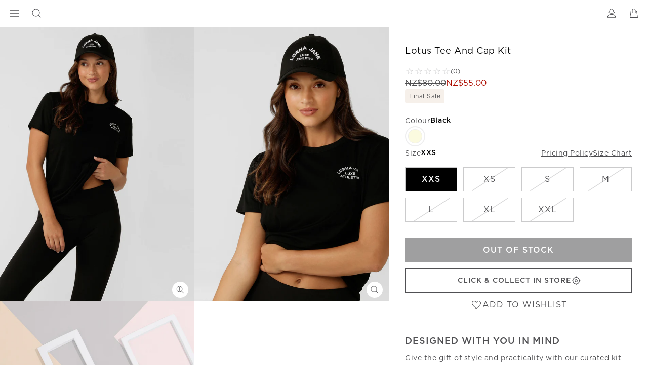

--- FILE ---
content_type: text/html; charset=utf-8
request_url: https://www.google.com/recaptcha/api2/anchor?ar=1&k=6LcPnlcqAAAAAIkwYtg-zHtW9JC7ZP14DtxaMp7p&co=aHR0cHM6Ly93d3cubG9ybmFqYW5lLm56OjQ0Mw..&hl=en&v=PoyoqOPhxBO7pBk68S4YbpHZ&size=invisible&anchor-ms=20000&execute-ms=30000&cb=paovpzpasz6r
body_size: 48685
content:
<!DOCTYPE HTML><html dir="ltr" lang="en"><head><meta http-equiv="Content-Type" content="text/html; charset=UTF-8">
<meta http-equiv="X-UA-Compatible" content="IE=edge">
<title>reCAPTCHA</title>
<style type="text/css">
/* cyrillic-ext */
@font-face {
  font-family: 'Roboto';
  font-style: normal;
  font-weight: 400;
  font-stretch: 100%;
  src: url(//fonts.gstatic.com/s/roboto/v48/KFO7CnqEu92Fr1ME7kSn66aGLdTylUAMa3GUBHMdazTgWw.woff2) format('woff2');
  unicode-range: U+0460-052F, U+1C80-1C8A, U+20B4, U+2DE0-2DFF, U+A640-A69F, U+FE2E-FE2F;
}
/* cyrillic */
@font-face {
  font-family: 'Roboto';
  font-style: normal;
  font-weight: 400;
  font-stretch: 100%;
  src: url(//fonts.gstatic.com/s/roboto/v48/KFO7CnqEu92Fr1ME7kSn66aGLdTylUAMa3iUBHMdazTgWw.woff2) format('woff2');
  unicode-range: U+0301, U+0400-045F, U+0490-0491, U+04B0-04B1, U+2116;
}
/* greek-ext */
@font-face {
  font-family: 'Roboto';
  font-style: normal;
  font-weight: 400;
  font-stretch: 100%;
  src: url(//fonts.gstatic.com/s/roboto/v48/KFO7CnqEu92Fr1ME7kSn66aGLdTylUAMa3CUBHMdazTgWw.woff2) format('woff2');
  unicode-range: U+1F00-1FFF;
}
/* greek */
@font-face {
  font-family: 'Roboto';
  font-style: normal;
  font-weight: 400;
  font-stretch: 100%;
  src: url(//fonts.gstatic.com/s/roboto/v48/KFO7CnqEu92Fr1ME7kSn66aGLdTylUAMa3-UBHMdazTgWw.woff2) format('woff2');
  unicode-range: U+0370-0377, U+037A-037F, U+0384-038A, U+038C, U+038E-03A1, U+03A3-03FF;
}
/* math */
@font-face {
  font-family: 'Roboto';
  font-style: normal;
  font-weight: 400;
  font-stretch: 100%;
  src: url(//fonts.gstatic.com/s/roboto/v48/KFO7CnqEu92Fr1ME7kSn66aGLdTylUAMawCUBHMdazTgWw.woff2) format('woff2');
  unicode-range: U+0302-0303, U+0305, U+0307-0308, U+0310, U+0312, U+0315, U+031A, U+0326-0327, U+032C, U+032F-0330, U+0332-0333, U+0338, U+033A, U+0346, U+034D, U+0391-03A1, U+03A3-03A9, U+03B1-03C9, U+03D1, U+03D5-03D6, U+03F0-03F1, U+03F4-03F5, U+2016-2017, U+2034-2038, U+203C, U+2040, U+2043, U+2047, U+2050, U+2057, U+205F, U+2070-2071, U+2074-208E, U+2090-209C, U+20D0-20DC, U+20E1, U+20E5-20EF, U+2100-2112, U+2114-2115, U+2117-2121, U+2123-214F, U+2190, U+2192, U+2194-21AE, U+21B0-21E5, U+21F1-21F2, U+21F4-2211, U+2213-2214, U+2216-22FF, U+2308-230B, U+2310, U+2319, U+231C-2321, U+2336-237A, U+237C, U+2395, U+239B-23B7, U+23D0, U+23DC-23E1, U+2474-2475, U+25AF, U+25B3, U+25B7, U+25BD, U+25C1, U+25CA, U+25CC, U+25FB, U+266D-266F, U+27C0-27FF, U+2900-2AFF, U+2B0E-2B11, U+2B30-2B4C, U+2BFE, U+3030, U+FF5B, U+FF5D, U+1D400-1D7FF, U+1EE00-1EEFF;
}
/* symbols */
@font-face {
  font-family: 'Roboto';
  font-style: normal;
  font-weight: 400;
  font-stretch: 100%;
  src: url(//fonts.gstatic.com/s/roboto/v48/KFO7CnqEu92Fr1ME7kSn66aGLdTylUAMaxKUBHMdazTgWw.woff2) format('woff2');
  unicode-range: U+0001-000C, U+000E-001F, U+007F-009F, U+20DD-20E0, U+20E2-20E4, U+2150-218F, U+2190, U+2192, U+2194-2199, U+21AF, U+21E6-21F0, U+21F3, U+2218-2219, U+2299, U+22C4-22C6, U+2300-243F, U+2440-244A, U+2460-24FF, U+25A0-27BF, U+2800-28FF, U+2921-2922, U+2981, U+29BF, U+29EB, U+2B00-2BFF, U+4DC0-4DFF, U+FFF9-FFFB, U+10140-1018E, U+10190-1019C, U+101A0, U+101D0-101FD, U+102E0-102FB, U+10E60-10E7E, U+1D2C0-1D2D3, U+1D2E0-1D37F, U+1F000-1F0FF, U+1F100-1F1AD, U+1F1E6-1F1FF, U+1F30D-1F30F, U+1F315, U+1F31C, U+1F31E, U+1F320-1F32C, U+1F336, U+1F378, U+1F37D, U+1F382, U+1F393-1F39F, U+1F3A7-1F3A8, U+1F3AC-1F3AF, U+1F3C2, U+1F3C4-1F3C6, U+1F3CA-1F3CE, U+1F3D4-1F3E0, U+1F3ED, U+1F3F1-1F3F3, U+1F3F5-1F3F7, U+1F408, U+1F415, U+1F41F, U+1F426, U+1F43F, U+1F441-1F442, U+1F444, U+1F446-1F449, U+1F44C-1F44E, U+1F453, U+1F46A, U+1F47D, U+1F4A3, U+1F4B0, U+1F4B3, U+1F4B9, U+1F4BB, U+1F4BF, U+1F4C8-1F4CB, U+1F4D6, U+1F4DA, U+1F4DF, U+1F4E3-1F4E6, U+1F4EA-1F4ED, U+1F4F7, U+1F4F9-1F4FB, U+1F4FD-1F4FE, U+1F503, U+1F507-1F50B, U+1F50D, U+1F512-1F513, U+1F53E-1F54A, U+1F54F-1F5FA, U+1F610, U+1F650-1F67F, U+1F687, U+1F68D, U+1F691, U+1F694, U+1F698, U+1F6AD, U+1F6B2, U+1F6B9-1F6BA, U+1F6BC, U+1F6C6-1F6CF, U+1F6D3-1F6D7, U+1F6E0-1F6EA, U+1F6F0-1F6F3, U+1F6F7-1F6FC, U+1F700-1F7FF, U+1F800-1F80B, U+1F810-1F847, U+1F850-1F859, U+1F860-1F887, U+1F890-1F8AD, U+1F8B0-1F8BB, U+1F8C0-1F8C1, U+1F900-1F90B, U+1F93B, U+1F946, U+1F984, U+1F996, U+1F9E9, U+1FA00-1FA6F, U+1FA70-1FA7C, U+1FA80-1FA89, U+1FA8F-1FAC6, U+1FACE-1FADC, U+1FADF-1FAE9, U+1FAF0-1FAF8, U+1FB00-1FBFF;
}
/* vietnamese */
@font-face {
  font-family: 'Roboto';
  font-style: normal;
  font-weight: 400;
  font-stretch: 100%;
  src: url(//fonts.gstatic.com/s/roboto/v48/KFO7CnqEu92Fr1ME7kSn66aGLdTylUAMa3OUBHMdazTgWw.woff2) format('woff2');
  unicode-range: U+0102-0103, U+0110-0111, U+0128-0129, U+0168-0169, U+01A0-01A1, U+01AF-01B0, U+0300-0301, U+0303-0304, U+0308-0309, U+0323, U+0329, U+1EA0-1EF9, U+20AB;
}
/* latin-ext */
@font-face {
  font-family: 'Roboto';
  font-style: normal;
  font-weight: 400;
  font-stretch: 100%;
  src: url(//fonts.gstatic.com/s/roboto/v48/KFO7CnqEu92Fr1ME7kSn66aGLdTylUAMa3KUBHMdazTgWw.woff2) format('woff2');
  unicode-range: U+0100-02BA, U+02BD-02C5, U+02C7-02CC, U+02CE-02D7, U+02DD-02FF, U+0304, U+0308, U+0329, U+1D00-1DBF, U+1E00-1E9F, U+1EF2-1EFF, U+2020, U+20A0-20AB, U+20AD-20C0, U+2113, U+2C60-2C7F, U+A720-A7FF;
}
/* latin */
@font-face {
  font-family: 'Roboto';
  font-style: normal;
  font-weight: 400;
  font-stretch: 100%;
  src: url(//fonts.gstatic.com/s/roboto/v48/KFO7CnqEu92Fr1ME7kSn66aGLdTylUAMa3yUBHMdazQ.woff2) format('woff2');
  unicode-range: U+0000-00FF, U+0131, U+0152-0153, U+02BB-02BC, U+02C6, U+02DA, U+02DC, U+0304, U+0308, U+0329, U+2000-206F, U+20AC, U+2122, U+2191, U+2193, U+2212, U+2215, U+FEFF, U+FFFD;
}
/* cyrillic-ext */
@font-face {
  font-family: 'Roboto';
  font-style: normal;
  font-weight: 500;
  font-stretch: 100%;
  src: url(//fonts.gstatic.com/s/roboto/v48/KFO7CnqEu92Fr1ME7kSn66aGLdTylUAMa3GUBHMdazTgWw.woff2) format('woff2');
  unicode-range: U+0460-052F, U+1C80-1C8A, U+20B4, U+2DE0-2DFF, U+A640-A69F, U+FE2E-FE2F;
}
/* cyrillic */
@font-face {
  font-family: 'Roboto';
  font-style: normal;
  font-weight: 500;
  font-stretch: 100%;
  src: url(//fonts.gstatic.com/s/roboto/v48/KFO7CnqEu92Fr1ME7kSn66aGLdTylUAMa3iUBHMdazTgWw.woff2) format('woff2');
  unicode-range: U+0301, U+0400-045F, U+0490-0491, U+04B0-04B1, U+2116;
}
/* greek-ext */
@font-face {
  font-family: 'Roboto';
  font-style: normal;
  font-weight: 500;
  font-stretch: 100%;
  src: url(//fonts.gstatic.com/s/roboto/v48/KFO7CnqEu92Fr1ME7kSn66aGLdTylUAMa3CUBHMdazTgWw.woff2) format('woff2');
  unicode-range: U+1F00-1FFF;
}
/* greek */
@font-face {
  font-family: 'Roboto';
  font-style: normal;
  font-weight: 500;
  font-stretch: 100%;
  src: url(//fonts.gstatic.com/s/roboto/v48/KFO7CnqEu92Fr1ME7kSn66aGLdTylUAMa3-UBHMdazTgWw.woff2) format('woff2');
  unicode-range: U+0370-0377, U+037A-037F, U+0384-038A, U+038C, U+038E-03A1, U+03A3-03FF;
}
/* math */
@font-face {
  font-family: 'Roboto';
  font-style: normal;
  font-weight: 500;
  font-stretch: 100%;
  src: url(//fonts.gstatic.com/s/roboto/v48/KFO7CnqEu92Fr1ME7kSn66aGLdTylUAMawCUBHMdazTgWw.woff2) format('woff2');
  unicode-range: U+0302-0303, U+0305, U+0307-0308, U+0310, U+0312, U+0315, U+031A, U+0326-0327, U+032C, U+032F-0330, U+0332-0333, U+0338, U+033A, U+0346, U+034D, U+0391-03A1, U+03A3-03A9, U+03B1-03C9, U+03D1, U+03D5-03D6, U+03F0-03F1, U+03F4-03F5, U+2016-2017, U+2034-2038, U+203C, U+2040, U+2043, U+2047, U+2050, U+2057, U+205F, U+2070-2071, U+2074-208E, U+2090-209C, U+20D0-20DC, U+20E1, U+20E5-20EF, U+2100-2112, U+2114-2115, U+2117-2121, U+2123-214F, U+2190, U+2192, U+2194-21AE, U+21B0-21E5, U+21F1-21F2, U+21F4-2211, U+2213-2214, U+2216-22FF, U+2308-230B, U+2310, U+2319, U+231C-2321, U+2336-237A, U+237C, U+2395, U+239B-23B7, U+23D0, U+23DC-23E1, U+2474-2475, U+25AF, U+25B3, U+25B7, U+25BD, U+25C1, U+25CA, U+25CC, U+25FB, U+266D-266F, U+27C0-27FF, U+2900-2AFF, U+2B0E-2B11, U+2B30-2B4C, U+2BFE, U+3030, U+FF5B, U+FF5D, U+1D400-1D7FF, U+1EE00-1EEFF;
}
/* symbols */
@font-face {
  font-family: 'Roboto';
  font-style: normal;
  font-weight: 500;
  font-stretch: 100%;
  src: url(//fonts.gstatic.com/s/roboto/v48/KFO7CnqEu92Fr1ME7kSn66aGLdTylUAMaxKUBHMdazTgWw.woff2) format('woff2');
  unicode-range: U+0001-000C, U+000E-001F, U+007F-009F, U+20DD-20E0, U+20E2-20E4, U+2150-218F, U+2190, U+2192, U+2194-2199, U+21AF, U+21E6-21F0, U+21F3, U+2218-2219, U+2299, U+22C4-22C6, U+2300-243F, U+2440-244A, U+2460-24FF, U+25A0-27BF, U+2800-28FF, U+2921-2922, U+2981, U+29BF, U+29EB, U+2B00-2BFF, U+4DC0-4DFF, U+FFF9-FFFB, U+10140-1018E, U+10190-1019C, U+101A0, U+101D0-101FD, U+102E0-102FB, U+10E60-10E7E, U+1D2C0-1D2D3, U+1D2E0-1D37F, U+1F000-1F0FF, U+1F100-1F1AD, U+1F1E6-1F1FF, U+1F30D-1F30F, U+1F315, U+1F31C, U+1F31E, U+1F320-1F32C, U+1F336, U+1F378, U+1F37D, U+1F382, U+1F393-1F39F, U+1F3A7-1F3A8, U+1F3AC-1F3AF, U+1F3C2, U+1F3C4-1F3C6, U+1F3CA-1F3CE, U+1F3D4-1F3E0, U+1F3ED, U+1F3F1-1F3F3, U+1F3F5-1F3F7, U+1F408, U+1F415, U+1F41F, U+1F426, U+1F43F, U+1F441-1F442, U+1F444, U+1F446-1F449, U+1F44C-1F44E, U+1F453, U+1F46A, U+1F47D, U+1F4A3, U+1F4B0, U+1F4B3, U+1F4B9, U+1F4BB, U+1F4BF, U+1F4C8-1F4CB, U+1F4D6, U+1F4DA, U+1F4DF, U+1F4E3-1F4E6, U+1F4EA-1F4ED, U+1F4F7, U+1F4F9-1F4FB, U+1F4FD-1F4FE, U+1F503, U+1F507-1F50B, U+1F50D, U+1F512-1F513, U+1F53E-1F54A, U+1F54F-1F5FA, U+1F610, U+1F650-1F67F, U+1F687, U+1F68D, U+1F691, U+1F694, U+1F698, U+1F6AD, U+1F6B2, U+1F6B9-1F6BA, U+1F6BC, U+1F6C6-1F6CF, U+1F6D3-1F6D7, U+1F6E0-1F6EA, U+1F6F0-1F6F3, U+1F6F7-1F6FC, U+1F700-1F7FF, U+1F800-1F80B, U+1F810-1F847, U+1F850-1F859, U+1F860-1F887, U+1F890-1F8AD, U+1F8B0-1F8BB, U+1F8C0-1F8C1, U+1F900-1F90B, U+1F93B, U+1F946, U+1F984, U+1F996, U+1F9E9, U+1FA00-1FA6F, U+1FA70-1FA7C, U+1FA80-1FA89, U+1FA8F-1FAC6, U+1FACE-1FADC, U+1FADF-1FAE9, U+1FAF0-1FAF8, U+1FB00-1FBFF;
}
/* vietnamese */
@font-face {
  font-family: 'Roboto';
  font-style: normal;
  font-weight: 500;
  font-stretch: 100%;
  src: url(//fonts.gstatic.com/s/roboto/v48/KFO7CnqEu92Fr1ME7kSn66aGLdTylUAMa3OUBHMdazTgWw.woff2) format('woff2');
  unicode-range: U+0102-0103, U+0110-0111, U+0128-0129, U+0168-0169, U+01A0-01A1, U+01AF-01B0, U+0300-0301, U+0303-0304, U+0308-0309, U+0323, U+0329, U+1EA0-1EF9, U+20AB;
}
/* latin-ext */
@font-face {
  font-family: 'Roboto';
  font-style: normal;
  font-weight: 500;
  font-stretch: 100%;
  src: url(//fonts.gstatic.com/s/roboto/v48/KFO7CnqEu92Fr1ME7kSn66aGLdTylUAMa3KUBHMdazTgWw.woff2) format('woff2');
  unicode-range: U+0100-02BA, U+02BD-02C5, U+02C7-02CC, U+02CE-02D7, U+02DD-02FF, U+0304, U+0308, U+0329, U+1D00-1DBF, U+1E00-1E9F, U+1EF2-1EFF, U+2020, U+20A0-20AB, U+20AD-20C0, U+2113, U+2C60-2C7F, U+A720-A7FF;
}
/* latin */
@font-face {
  font-family: 'Roboto';
  font-style: normal;
  font-weight: 500;
  font-stretch: 100%;
  src: url(//fonts.gstatic.com/s/roboto/v48/KFO7CnqEu92Fr1ME7kSn66aGLdTylUAMa3yUBHMdazQ.woff2) format('woff2');
  unicode-range: U+0000-00FF, U+0131, U+0152-0153, U+02BB-02BC, U+02C6, U+02DA, U+02DC, U+0304, U+0308, U+0329, U+2000-206F, U+20AC, U+2122, U+2191, U+2193, U+2212, U+2215, U+FEFF, U+FFFD;
}
/* cyrillic-ext */
@font-face {
  font-family: 'Roboto';
  font-style: normal;
  font-weight: 900;
  font-stretch: 100%;
  src: url(//fonts.gstatic.com/s/roboto/v48/KFO7CnqEu92Fr1ME7kSn66aGLdTylUAMa3GUBHMdazTgWw.woff2) format('woff2');
  unicode-range: U+0460-052F, U+1C80-1C8A, U+20B4, U+2DE0-2DFF, U+A640-A69F, U+FE2E-FE2F;
}
/* cyrillic */
@font-face {
  font-family: 'Roboto';
  font-style: normal;
  font-weight: 900;
  font-stretch: 100%;
  src: url(//fonts.gstatic.com/s/roboto/v48/KFO7CnqEu92Fr1ME7kSn66aGLdTylUAMa3iUBHMdazTgWw.woff2) format('woff2');
  unicode-range: U+0301, U+0400-045F, U+0490-0491, U+04B0-04B1, U+2116;
}
/* greek-ext */
@font-face {
  font-family: 'Roboto';
  font-style: normal;
  font-weight: 900;
  font-stretch: 100%;
  src: url(//fonts.gstatic.com/s/roboto/v48/KFO7CnqEu92Fr1ME7kSn66aGLdTylUAMa3CUBHMdazTgWw.woff2) format('woff2');
  unicode-range: U+1F00-1FFF;
}
/* greek */
@font-face {
  font-family: 'Roboto';
  font-style: normal;
  font-weight: 900;
  font-stretch: 100%;
  src: url(//fonts.gstatic.com/s/roboto/v48/KFO7CnqEu92Fr1ME7kSn66aGLdTylUAMa3-UBHMdazTgWw.woff2) format('woff2');
  unicode-range: U+0370-0377, U+037A-037F, U+0384-038A, U+038C, U+038E-03A1, U+03A3-03FF;
}
/* math */
@font-face {
  font-family: 'Roboto';
  font-style: normal;
  font-weight: 900;
  font-stretch: 100%;
  src: url(//fonts.gstatic.com/s/roboto/v48/KFO7CnqEu92Fr1ME7kSn66aGLdTylUAMawCUBHMdazTgWw.woff2) format('woff2');
  unicode-range: U+0302-0303, U+0305, U+0307-0308, U+0310, U+0312, U+0315, U+031A, U+0326-0327, U+032C, U+032F-0330, U+0332-0333, U+0338, U+033A, U+0346, U+034D, U+0391-03A1, U+03A3-03A9, U+03B1-03C9, U+03D1, U+03D5-03D6, U+03F0-03F1, U+03F4-03F5, U+2016-2017, U+2034-2038, U+203C, U+2040, U+2043, U+2047, U+2050, U+2057, U+205F, U+2070-2071, U+2074-208E, U+2090-209C, U+20D0-20DC, U+20E1, U+20E5-20EF, U+2100-2112, U+2114-2115, U+2117-2121, U+2123-214F, U+2190, U+2192, U+2194-21AE, U+21B0-21E5, U+21F1-21F2, U+21F4-2211, U+2213-2214, U+2216-22FF, U+2308-230B, U+2310, U+2319, U+231C-2321, U+2336-237A, U+237C, U+2395, U+239B-23B7, U+23D0, U+23DC-23E1, U+2474-2475, U+25AF, U+25B3, U+25B7, U+25BD, U+25C1, U+25CA, U+25CC, U+25FB, U+266D-266F, U+27C0-27FF, U+2900-2AFF, U+2B0E-2B11, U+2B30-2B4C, U+2BFE, U+3030, U+FF5B, U+FF5D, U+1D400-1D7FF, U+1EE00-1EEFF;
}
/* symbols */
@font-face {
  font-family: 'Roboto';
  font-style: normal;
  font-weight: 900;
  font-stretch: 100%;
  src: url(//fonts.gstatic.com/s/roboto/v48/KFO7CnqEu92Fr1ME7kSn66aGLdTylUAMaxKUBHMdazTgWw.woff2) format('woff2');
  unicode-range: U+0001-000C, U+000E-001F, U+007F-009F, U+20DD-20E0, U+20E2-20E4, U+2150-218F, U+2190, U+2192, U+2194-2199, U+21AF, U+21E6-21F0, U+21F3, U+2218-2219, U+2299, U+22C4-22C6, U+2300-243F, U+2440-244A, U+2460-24FF, U+25A0-27BF, U+2800-28FF, U+2921-2922, U+2981, U+29BF, U+29EB, U+2B00-2BFF, U+4DC0-4DFF, U+FFF9-FFFB, U+10140-1018E, U+10190-1019C, U+101A0, U+101D0-101FD, U+102E0-102FB, U+10E60-10E7E, U+1D2C0-1D2D3, U+1D2E0-1D37F, U+1F000-1F0FF, U+1F100-1F1AD, U+1F1E6-1F1FF, U+1F30D-1F30F, U+1F315, U+1F31C, U+1F31E, U+1F320-1F32C, U+1F336, U+1F378, U+1F37D, U+1F382, U+1F393-1F39F, U+1F3A7-1F3A8, U+1F3AC-1F3AF, U+1F3C2, U+1F3C4-1F3C6, U+1F3CA-1F3CE, U+1F3D4-1F3E0, U+1F3ED, U+1F3F1-1F3F3, U+1F3F5-1F3F7, U+1F408, U+1F415, U+1F41F, U+1F426, U+1F43F, U+1F441-1F442, U+1F444, U+1F446-1F449, U+1F44C-1F44E, U+1F453, U+1F46A, U+1F47D, U+1F4A3, U+1F4B0, U+1F4B3, U+1F4B9, U+1F4BB, U+1F4BF, U+1F4C8-1F4CB, U+1F4D6, U+1F4DA, U+1F4DF, U+1F4E3-1F4E6, U+1F4EA-1F4ED, U+1F4F7, U+1F4F9-1F4FB, U+1F4FD-1F4FE, U+1F503, U+1F507-1F50B, U+1F50D, U+1F512-1F513, U+1F53E-1F54A, U+1F54F-1F5FA, U+1F610, U+1F650-1F67F, U+1F687, U+1F68D, U+1F691, U+1F694, U+1F698, U+1F6AD, U+1F6B2, U+1F6B9-1F6BA, U+1F6BC, U+1F6C6-1F6CF, U+1F6D3-1F6D7, U+1F6E0-1F6EA, U+1F6F0-1F6F3, U+1F6F7-1F6FC, U+1F700-1F7FF, U+1F800-1F80B, U+1F810-1F847, U+1F850-1F859, U+1F860-1F887, U+1F890-1F8AD, U+1F8B0-1F8BB, U+1F8C0-1F8C1, U+1F900-1F90B, U+1F93B, U+1F946, U+1F984, U+1F996, U+1F9E9, U+1FA00-1FA6F, U+1FA70-1FA7C, U+1FA80-1FA89, U+1FA8F-1FAC6, U+1FACE-1FADC, U+1FADF-1FAE9, U+1FAF0-1FAF8, U+1FB00-1FBFF;
}
/* vietnamese */
@font-face {
  font-family: 'Roboto';
  font-style: normal;
  font-weight: 900;
  font-stretch: 100%;
  src: url(//fonts.gstatic.com/s/roboto/v48/KFO7CnqEu92Fr1ME7kSn66aGLdTylUAMa3OUBHMdazTgWw.woff2) format('woff2');
  unicode-range: U+0102-0103, U+0110-0111, U+0128-0129, U+0168-0169, U+01A0-01A1, U+01AF-01B0, U+0300-0301, U+0303-0304, U+0308-0309, U+0323, U+0329, U+1EA0-1EF9, U+20AB;
}
/* latin-ext */
@font-face {
  font-family: 'Roboto';
  font-style: normal;
  font-weight: 900;
  font-stretch: 100%;
  src: url(//fonts.gstatic.com/s/roboto/v48/KFO7CnqEu92Fr1ME7kSn66aGLdTylUAMa3KUBHMdazTgWw.woff2) format('woff2');
  unicode-range: U+0100-02BA, U+02BD-02C5, U+02C7-02CC, U+02CE-02D7, U+02DD-02FF, U+0304, U+0308, U+0329, U+1D00-1DBF, U+1E00-1E9F, U+1EF2-1EFF, U+2020, U+20A0-20AB, U+20AD-20C0, U+2113, U+2C60-2C7F, U+A720-A7FF;
}
/* latin */
@font-face {
  font-family: 'Roboto';
  font-style: normal;
  font-weight: 900;
  font-stretch: 100%;
  src: url(//fonts.gstatic.com/s/roboto/v48/KFO7CnqEu92Fr1ME7kSn66aGLdTylUAMa3yUBHMdazQ.woff2) format('woff2');
  unicode-range: U+0000-00FF, U+0131, U+0152-0153, U+02BB-02BC, U+02C6, U+02DA, U+02DC, U+0304, U+0308, U+0329, U+2000-206F, U+20AC, U+2122, U+2191, U+2193, U+2212, U+2215, U+FEFF, U+FFFD;
}

</style>
<link rel="stylesheet" type="text/css" href="https://www.gstatic.com/recaptcha/releases/PoyoqOPhxBO7pBk68S4YbpHZ/styles__ltr.css">
<script nonce="w0pQtK5Ug_dR1BAl8j5juQ" type="text/javascript">window['__recaptcha_api'] = 'https://www.google.com/recaptcha/api2/';</script>
<script type="text/javascript" src="https://www.gstatic.com/recaptcha/releases/PoyoqOPhxBO7pBk68S4YbpHZ/recaptcha__en.js" nonce="w0pQtK5Ug_dR1BAl8j5juQ">
      
    </script></head>
<body><div id="rc-anchor-alert" class="rc-anchor-alert"></div>
<input type="hidden" id="recaptcha-token" value="[base64]">
<script type="text/javascript" nonce="w0pQtK5Ug_dR1BAl8j5juQ">
      recaptcha.anchor.Main.init("[\x22ainput\x22,[\x22bgdata\x22,\x22\x22,\[base64]/[base64]/MjU1Ong/[base64]/[base64]/[base64]/[base64]/[base64]/[base64]/[base64]/[base64]/[base64]/[base64]/[base64]/[base64]/[base64]/[base64]/[base64]\\u003d\x22,\[base64]\\u003d\x22,\[base64]/CkWopDMOqWGDDslLChcKgwo3ClsKUTXYzwoHDi8K8wowpw5otw7nDiSzCpsKsw7dNw5Vtw5dAwoZ+DcK1CUTDmsOswrLDtsO4AMKdw7DDmn8SfMOfSW/Dr1lMR8KJFcO3w6ZUUnJLwocQwpTCj8OqfkXDrMKSDMOWHMOIw6PCkzJ/fMKfwqpiLFnCtDfCgCDDrcKVwqNEGm7Cn8KKwqzDvhB1YsOSw7/DgMKFSFzDi8ORwr4EMHF1w4AWw7HDicOgCcOWw5zClcKDw4MWw7lvwqUAw7TDrcK3RcOrbETCm8KdRFQtFHDCoChabTnCpMKscsOpwqw2w7trw5xUw6fCtcKdwqtkw6/CqMKcw4J4w6HDgMOOwpstMcO1NcOtQMOJCnZLIQTChsOdF8Kkw4fDq8Kxw7XCoEUewpPCu1w7KFHCv13DhF7CssOzRB7ChcK/CQEXw7nCjsKiwr1/[base64]/[base64]/CgShVw5rCo8OOw78XW01mAsK6PRnCmB/ChFUTwpPDk8Onw5rDhxjDtwplOBVEbMKRwrsANMOfw61TwrZNOcKhwoHDlsO/w5s1w5HCkSBPFhvClsOcw5xRbsKhw6TDlMKqw7LChhoJwpx4ShQfXHoyw5BqwplXw75GNsKQAcO4w6zDgEZZKcO1w6/[base64]/CvsKhw5fDlWl1OMKXw5/DoyRywpVOK2o2wqguLkPDhX4owqUHAkxVwo3Ct3EfwpBhN8KfewDDk2zCh8Ofw4PCiMKeK8KFwqMIwonCi8K9wo9UAMOewofCosK2NcK+Sy3CgMORHlnCgUZZGsKlwqLCscKdZMKObcK5wr7CoWTDoQTDsizDuDbCq8OvBAIQw6dHw4fDmcKXOF/[base64]/Ct3EnwqLCk8KsS8OMcMKNw7DCkVJXajbDqloEwqBPXTLCmlQ+woLClcKuSHQzwp1rw6olwq4Mwq5tDMOUQsKWwoh6wpMdWGvDn2QTKMOjwrDCqBFTwoQXwqrDksOmM8KiEcOuAnsJwocawrPCjcO0IMKXD0NOC8OANDrDp2DDl2/DhMK/RsOiw68XOMOuw7XCp24OwpXCg8OeUMKMwrvClynDpnJ3wq4Dw5wXwoBJwpw2w4RaScKeScKFw5bDgcOpDMK6EQfDqjEzQsONwqfDmMOvw55Hb8O4M8OpwoTDgsO7UUdVwpbCk3/Do8OzCcOAwrDCjRHCmhpzSsODHQ5AFcO8w5NxwqYUwrTCu8OAIAhSw4zCvgXDjcKRWjt0w5PCoBzCpsO5woTDmXfCqzw7NWHDig4yJMKMwo3CpjvDksOOOw3CtRtgBURyR8KIeE/[base64]/Dn8OWwqslRWFewpNRw5ZZw43CkgzCl8OQw6A5wqsJw4bDiihwZXHCnwjCh2pnE1EfTcKKwrhsZsO4wpPCv8KTT8OUwovChcOIFz8RPgTDjMO9w4M4SzjComEcIgYGOMOcKg/ClcKww5Y1TH1rNBDDvMKNVcKFWMKvw4DDicK6JmbDnHLDskQrwqnDoMOCZmvCnQMII0bDhy5rw4s3EcOfKBLDnTTDmMKYdWQXGQfCj103wo09anFzwqdHwr1lZVjDjMKmwrjCn35/WMONNcOmU8OBZBkzMsKtMsOQwoMqw5zCoRFhGjLDtBoWJsOTIVBZAwUhFW8WFA3CgHHDlHbDuioDwoAmw4VZZsKSKnowJMKxw5HCl8O1w6rCrl0yw69GZ8K1e8Kfa1fCqgtXwrZgcGrDpjbDgMORw5bClQ9/eT/DnD0ZfsOMwrtSMCRVWGJKaHhJLX/[base64]/ChlNrXXDCqzcGw7URw6PCgxfDisOvwo/CvGYxH8KpwonDgMKqW8KiwqEKw5TDt8KTw7/Di8OUwq/DlcOBOj42SSYiw6pvJsK5A8KeQS9tXidUw5vDm8OTwqBuwr7DrhJQwrAwwpjCliDCpg9Cwo/DpyjCrsKIXzB5QQPDu8KZfMO5w64Ze8K9wqLCkW7Cj8KlI8ONBBnDoi4cwpnCnAHCjh4MV8KXwonDmXHCocKiK8OYXEo0Z8Ovw6gnDBfClwfCgClfFMKeTsOiwrnDjX/DrMOdXmDDiQLCqB4hPcKrw5nCvCTChkvCjEjCiRbDlEHCtQYwDjvCm8O5DMO3wobDhcOjSSUFwq/DlcOawrEUWg5NMcKGwoJEEMO+w7tnw6/Cr8KkQ04Lwr3DpH0Ow6DChmlHwo4vwr1+cG/CgcOcw7bCocKPQHLConnCo8K7A8OewrhiRVfDh2jDo2hQbMOew7l0E8KNFAjCnH7CrhlBwqphLx3DusKWwrwrwoXDgELDkkVQNw1kasOjXSwHw6tlBcObw65lwpATXkhxw7gewpnDt8OsYsKGw7LCgiTClXYiTwLDiMKqd2hMw6/ClmTCqcKfwrdSbg/DuMKvOSfDqcOTIFgZdcK5ScO0w49iZVrCt8OPwrTDpHXCpcO1TsObN8O6XcOgIRQiCsKSwqHDsVIMwroYGF7CrRrDqhLCqcO6CVcWw6jDo8O5wprCosONwpA+wrIVw4csw7R0woA5wofDl8Kow5llwp5BZmvCm8KNwqA1wrZhw5lVMcOIO8Ksw7vCmMOhwqk/[base64]/CqcOjw5RBVg9uw6MBw5lCbcKrwr0XK2TDpjokwplSwqQgCGo2w7/Dg8OtWGzCkAbCpcKMSsKeFMKQHC1ldsK8w4fCksKowrNKYMKYw7thIjMRUiXDiMOPwo5HwqFxHMK6w7E8N1sCFwjDiw5twqDCnMKGw5HCr2BdwroQSBjCjcK7BgRRwp/[base64]/[base64]/CizNSGcOhwrg/wo1CVsKFw77DjcOtIMKxw6jDgDjCvAHCsQnDs8KWLR4Awql2RH4ww6TDvXEUAwXCnsKeQMKiE3TDl8O5Z8OzasK4bUfDkgrCocOgIwg5QMOXbcKawpTCq2DDs04SwrXDicOBbsO/w4jCpHTDlsOQw63DscKQOsKswqDDvh1Nw5NiMcKlwpfDh31cMljDrj5mw5PCrsKnUMOrw7/CjcKuF8Onw4lfCsK1McOkPsKsSVU/wpFFwpRDwo5cwrXDs0Zow69rYW7CnlIXwozDuMOHDh45QH9RdybDl8OGwp/DlxxawrQ2PS5TJSNMw6xnCAFzHB4SIFnDlwBbw5bCtB3Cu8K/[base64]/wodTIgoKCwnDhMOSwrnDlgLCkcKAY8KfBBIDX8OZwqBfGsOKwqUHRsOGwqJBTMOsN8O0w5QoHsKWCcOJwqLCh3Msw7sGVTvCo0fCisKlwp/[base64]/DmU9WPMO7woRJwrnDhjhawqdwf8OwbsKqwoHCj8KHwrXCqlMiwqFJwrvDk8Ovw4fCqD3DrcO+G8O2wpLCuSEReWsvODHCpcKTwrlqw5tJwocBF8KdCsKkwqbDuxLCmSRLw7cRN1LDpMOOwokab0hVK8KPwpk0WsOEaGFYw6UAwqFZAgXCpsO/w5vCq8OKFBtGw5jDpMKYwrTDjyjDjnbDg0zCvMORw6BHw7ocw4HDlArDhBgDwrEPSj3DkcKpH0TDvcKnHEXCssKaQMOCCk7DksK/w67CoAk3NsOfwpLCrx5pw4Z4wr3DkiUNw5hjSA8rQMO/woMAw4c+w45oPklewrwVwrxFF34yPsK3w6zDnnkdw6VYR0swcHTCv8Oxw5d/dcO4c8O7MsKAe8K8wrbDljcsw47DgMK0NcKCw49gCsO7WRVSCG51wqRyw6EANMO+MlvDuxtXE8OlwrLDtMKywr18Cl/DpMKsVggXdMK+w77Co8O0w4LDhMOfwpjDmsOmw7vCn1ZUbsKvwowEejtUw4PDhBnDv8O/[base64]/DuhggaMK7HMOmEB8QUldZYF0jQRfCgR/DoCzCj8ORwr0jwrnDtsO8Ukojbjl/wo19BMOBwoDDqcOcwpJxc8Ksw5ghZMOWwqgMa8KtMDbCrMKTXwbDqMOdOkkFLcOlw7E3KC13cmTCr8O2G1UnJDjDm20Aw4TCpyl3wrbCoz7DsSEOw6/[base64]/DicKRWMKuw7bCgMOBeFzDtcKrdsKbEsKLw6l5BcOMZkPDo8KFFx7DqsOmw6vDusOnKsKOw7rDonLCvMOHesKNwrt0AwHDiMO4NsOlwphewoVlw7cZHsKuTUEvwppow4UoHsO4w6LDv2hAVsOtWA5lwpvDqsOewqM8wrs/[base64]/w47Dm0h6woHDvGPCgcKAw7bDkMOBw4HDjcKNZsO9B8KCdsO5w5MPwrltw5B0w5fDk8O7w64pdsKsYjTCn3/Dj0bDkcKnw4XDunzCkMK3KAVgQHrCpG7ClsKvDcOnYCDCsMKYGS8jB8OzLXrCrcK3PsO7w7RnZSYzw53DqsKJwp/DtwUswqrCs8KQccKZH8OieBfDsHdncA/DrFLCrCnDtC4SwrBNGcOjw6VaKcOsd8KsIsOYwoVXOhHCocKUw6h0YsOawqRswqPCuFJdw4nDuztgWH1VKSDCl8Oow69gw7rDm8Ofw6Uiw57DhkJww6koYsO+PMOKUcOfwpvCisOZVyrCk1lKwrkxw7RLwoMWw5kAPcKaw7TCoAIAKMOhBmTDuMKuK3rDtlh/YkHDqGnDuXvDqsKCwqg/[base64]/CkHvDhGjCtTswfsKMRsK1TMKGwpRDw69MwqfDicKYw7LCj2/Ch8Kyw6UPw4zCm0fDiXoVLRMJMgHCtcKowqo5AcOYwqZZwrEKwoEcL8K3w6nDg8OfbyhGFcOGwpBBw77CpgpiEMOAamHCr8O5FcKKXcOmw5QLw6BGUsOHH8KzCsOtw6/[base64]/DsSzCjMO2wpjCgsKGFyfDoCfCvcOsasKaIkk/CEIxw77DrcOMw5spwpZ4w5Bkw5xzZnBZB08jwqPCok1sDsO0wobCiMKIf2HDi8KXSgwIwrhAIMO9wobDlcOiw4wHGX8zwr5pYcKNAWjDm8KfwpR2wozDtMOtWMKyEsOwNMOwGMOlwqHDjsO3wq/CnzbCqMOXEsO6wrQnXS3Dg13DksOew6rCrsOaw6/Cg23CscOIwo0RSMKFTcKdeVIxw50Bw5wDTiVvNsOfdwHDlQvCqMO5dATCqgvDtX9ZG8O4w7bDmMOSwpVww7M0w5N+WcOoU8KnUMKGwq0Ie8K7wro/KyHCtcKna8KZwonCrsOMdsKuPiHDqHxuw5gqcRjCgyATYMKYwr3Dj3/[base64]/CkAVQwp8FwrlTI8KZdyBRQlfDr8KtdVlwBWB/wqg6wo3CojXCtnVjwqISGMO9ZsOkwrphUMO4OkcEwq3CssOwK8Orwq7CuXgeR8OVw7XChMOhAzPDtMOEA8Ouw7rDuMOrLsOGXMKBwrfClVdcw4cew6/CvVEDfsOHFy9Zw7PDsAfCpcONd8O7R8O6wpXCs8OaTMOtwovDisOnwoNrWU0twqHDj8K0wq5kZ8OaU8OmwogEcsKLwrwJw6/CucOAbsOKw5XDr8KkKXHDhADDmMKBw6bCqsO1eFR7LcOJVsO6w7Y7wrshLWURFXBcwqnCkXPClcO9ZgLClhHDh346aCbDsj5AWMKETMOnQ0HCu0/Co8KDwptjw6AGOgbDpcK7wpE+X1/CugDCq0dHZcKow4LDrRRBwqTCvsOPIQAaw4bCscOYWFDCrHVVw4BebMOWc8KHw6/CgmzDqMKwworCoMKxwrBQWsOKworCqktrwprDncO2IQzCt05oLRzCqwPCq8O4w6Q3JxrCkjPDrsOpwoRGwpvDmmLCkDs5w4nDuSvDn8OGQkcuJDbCrh/Do8KlwpzCvcKdN23ClnbDnMOtQMOuw5vCvAFNw4tMZsKrdBVUTMO5w7AKw7LDgUd+dMKOCktbwpjCrMKcwo/CqMKIwoHDs8Ozw6s4FMOhwoZ/wr7DtcKQQ19Sw4XDusKYw7jClsKCFMKawrYvK1Juw6s6wrxMDndmw4QKMcKKwrkiBhPDqAlEFnDCkcKowpXDs8OkwpgaKlrCnBLCuh/DicOAawHCgxjCn8KGw59ew63DuMK8VsK/wokbHhRYwpPDjMODWEZ8PcO0L8O1A2LCscOHwrlKNMOmBBI6w6zDpMOcF8OAw5DCu1vCpQEGcjMpXGDDjsKNwqfCgkACTMOQBsKUw4zDsMOWacOUw688BsOhwr81wp9twp/Cu8KBJMK+wozDjcKXIcOFw53DocOOw4TCsGPDkyp+w5FwdsKZw4TCkcKnWsKSw7/DvsOyGxQew7HDksOSGsKaJMKywq4Ra8O/A8Kcw7VxbMOIBXQCwoPChsOjVwJUCMOwwrrDuhwNZ2nCncKIAcKTWywpV3TCksO1OT1oWG8JEMKFclXDrcOycsKgb8ObwpzCt8KdfR7CjRMww4/DjsKgwpTCo8KHGCnDp3TCjMKZwroYM1jCisOPw5zCu8K1OsKWw6MdHF7CoV1BVUrDmMOMF0PDkVvDkVtJwrtvBRjCt1YJw4HDtQ8cwrnCnsOmw4LCgRTDgsKUw7RHwpnDt8O8w4wnw4QWwp7DgDTDgMOsF3A/RMKhKQsgOsOawqnCnMOCw5vCncKew5nCncKmUWDDssO4wojDvsO7JE0pw6gpHSBmEcKZGsO7QcKJwpNYw6hkBiA4w4HDgklQwowywrfDqhEewqbDhcOAwo/CnQodXRl6TADClMOxDAA/[base64]/wpJnwp8oNlEkwqrCrl/Dp2Q7ZcKsTzzCmsO6DFBQLG3Dt8OQwrnCsQAXTMOKw5jCrjN+NVfDuSLDiXEDwr9yNMK3w7vCrsK5IyMjw6LCo3vCjjBcwrcaw4bCqEQxfT8+wprCmcKQCMKgEwHCoX/[base64]/Dhn/CtMKJwoEEe8ObSBg6GMKYw63CnRzDj8KcG8OCw6LDvcKcwqAgXDfCi2rDlAgkw41lwpjDtcKmw57Cm8Kxw7fDpwEuWcKUd0YAbVjDq1Q3woDDnX/Ds0zDgcOQwpBxw4kqGcK0XcOOacKMw7dLQjHClMKIw6FQFsOmBkPCrMKqwo7Co8OwSyDDpR8+acO4w7/Cu0TDvELDm2LDscKFKcOhwohhPsKFLBVEMMOVw67Dl8KtwrBTeHfDssOXw7XCmUDDgQbDqV1rPcOGFsO9wpbDo8KVw4LDiC/DnsKlacKcVH3Dh8KSwqlXYWTCgxbCrMKtPVZuw5MOw5R9w5wTw6bCp8OcI8OZw4/[base64]/[base64]/DvsKSwrcWw7XDrcO9WD/CkRTCnXjDl29Fw4HDlmgrSlolLMOjXsKHw7DDksKEIMOAwrFcDMOIwqXDksKmw5TDhMKYwrPCtDHCnjLCmk5kA1zDgj7Cpw/CpMOgIMKgZ257BWnClsO4FXDDtMOOw5TDjsKrKWNowr/[base64]/DhTJ7w5jCvcOuw4rDhwYEN0Bpw6rDjmfCgmspN1xyT8KXwp9FZ8Oqw7nChyAIOMO+wozCrMK+dMOLLMOhwr1pLcOHOBA+aMOtw6DCicKXwo96w7QSTV7DvybCpcKow5fDq8OjAxd1c0IlEW3DqRXCkBfDvABUwpbCqmbCtibCssKzw7Elw4UnH2BnPsO8w7/DrzgTwqvCjDRBwrjCl0ofw5cmw5Vqw5Aqw6PDucOkJMOmwrtiS0hXw5PDrnTCgcKhbnUcwrjCuhhkFcKBfXpiMAoaKcO9wrbCv8KTYcKGw4bDmFvDiF/CqBY1wozDrQzDkkTDhcOyXgUWwrfDvkfDpC7CncKEdx4PTsKrw45fFRXDscKGwovCg8K+aMK2w4Msc14bVTHDuxHDh8OcTMKXLk/Dr19LbsOawppDw4Ugwr3CtsOww4rCosKcD8KHaBPCosKZwo/Cn1Y6wr0MV8O0w5pJRMKmKX7DpAzDoQUGDsKzcH/DpMKVw67CoTvDpivCq8KzZXBqwpXCuADCoVvCphRoKMKEasOfC2DDgcKkwoLDqsO5fyHCuUUTGsOXP8OLwopaw5DDhsObLsKfw6/CigXCkCrCuE8/fsKOVBEow7nDnyBPVMK8wpbCgGTCogQ+w7Ztwrw9ElbCnk7Do2zDqwjDkALDlRTCgsOLwqY9w4Jfw57CgkNFw71ZwrvCrUbCq8KHw7XDocOsY8OCwqRjEUF/wrXCi8O4w4w5w4jCqsKoHzDDqFTDrVfCtcOoacOfwpZaw7Zbwpwuw6gtw74/w5jDkcKtdcOJwrPDg8K1QsKpb8KHCMKDWsOlw7XCmi0Hw642woYjwo/Dk3LDl2XCnAbDqEXDmSbCqmkbc24kwrbCgxPDtMKDDjYcACXDgcKhXgXDiRDDgQzCncK9w4rDksK/GGPDlj8VwrF4w5ZnwrNGwohVWMKDLl50OH7Cj8KIw4l7w7YCCcOxwqpnw6LCtynDhMOwVcKNwrrCrMKaD8O5wqfCtMOwA8KKSsORwovDh8KFwoVhw7xLwqfCpVFlw4rDni/DrsO/w6V1w6rCiMOQW0zCrMO3HDXDrF3CnsKiMgXCj8Orw5nDkFslwrZswqB1PMKtCFZVZxgnw7Z7wo7CrAs8b8OcLcKVacObw5TCo8KTIiHChsO4VcKwBMK6wr8Nw41Lwp7CjsO4w69xwojDq8K6woUXw4XCsEHClGwbw58xw5R6w7nDgjZ/eMK6w6zDk8O4SQtQesKLw51Bw7LCv34kw6fDkMO2wrbCvsK1wpnCu8KMGMK5wrtKwpshwqtzw7LCpDA1w6PCvB7DlmLDrjZcasOZwpVYw54OUMOzwo3DocK4CzLCuTl0cgPDrcKFMcKkwpDDthzCjiMleMKvw6w9w7BWa3Q3w4/Cm8KmYsOfScKuwoJvwq/DlmDDicO9fDbDo1/CucO/w710JjTDgEZ/[base64]/CoUnDhsOqfR8VTnhMw5hbByTDusKLX8KXwovDg1DCn8KrwrLDl8KBwrzDrjjCocKIbU/DocKhwo/DrMKYw5bDusOoHi/[base64]/CtcKHalvDssO/w7d+FcKcO8KfIMKYCsKww7dyw4rChl0cwp9MwqjDvR5lw7/[base64]/wpXCiE3Cs1jDvnIIw7TDh8OEw5wZw5Q5ekLDusO4w4PDmcOTVsKZH8OYwoBUw5gdWz/DpsK0wrjCiSgqX3fCjcOmU8KhwqBWwqHCvHdGFcOfN8K2YVXCk0IZCjvDmEvDvcOTwr0eZMKfccKPw6J6O8KsL8K+w6HCnl/CqcOZw7FvTMOaUnMSD8OlwqPCl8K6w5XCk3F9w4hGwo3Cq0gBCjJTwo3CvnnDgU0xUCYOCjAgw5rDi0ggFFNlLcKgw4siw6XDlMOSaMOIwoRsN8KbEcKXUXlyw6DDoRXDlMKiwpjCgG/[base64]/DojZ1w4fCqCfCsmhNwrLDgTbDpl5aw4DDolYBw7Uyw7PDoh7CuiUxw5rCgzpjDS14flnClAkkFcOBb1vCvsO5QsOSwoAgIsKwwovClcOBw5TClFHCrnk4MhA/B1Udw4zDjzsYVinCnVB+wqnCtMOSw7NyNcOPwo3DqVoJLMK1AhXCqWDCvW4WwpfChsKKIBFbw63CkzLCosO5ZcKVw7w5woQfw4ohXMOiWcKEw7fDscODSyIqw6XDoMKpwqUaLsOiw43CqS/CvsOAw4wyw4TDh8Kqwo3CsMO/w6jDmsK3wpRkw4rDm8K8THYXXMKwwo/DicOsw7cuOSFsw794XRzCjibDu8Oww7DCjMK0csO6FSXDolkVwowrw4pWwqrCpxrDksKiUSzDqR/[base64]/Dg2UQwrLCscKxZGRNwpxEwqBWw7jDj8OVw6HDq8OSPjxNwopswocZSVHCv8Kxw7Z2woRIwok+WCLDrcOpJXIoVQHDrcKyT8Ouw7XDkMKGe8K4w7oPAMKMwpoPwqPCqcK+e2NhwodwwoJ8w6RJw63DoMKFDMKhwrRxJizDpTUtw7Y5SwEswrUlw5nDkMOHwr/CksKYw4gQw4NFTVDDqsKQwqvDq33ChsOfcMKJw6nCtcKWS8KLNsK3SgzDncKPU3jDv8KHC8O9QmLCp8OmS8OHw44RdcKAw6LDrV1SwrYeZAM0wqbDglvDj8O/wpPDjsKjKyFIwqfDkMKBwpLDv17CqgIBwrNgYcOjcMO4wo/Ck8KZwrbCqXPCgsOMScKiH8K4wqjDsl9kVhtGecOQLcKAR8Kww7rCicOtw5Ndw7tIw6HDigE7w4/[base64]/CjcOcwpLCtCV1RsKhVTYHwoAWwqzCkcO2O8O7VsOvwrxJwpnDicK/w6PDp1ExBsKywo4Awr/Dtn1yw5rDmRbDqMKZwqYUwojDgi/DkxF6w5x3TsKwwq3CqkzDkMO7wojDnMOxw44+J8Orwog5GMKbUcK2SMKEw77DmCxmw7RRZll0Bmghbx7DncKgChnDrMOuOsOmw7/[base64]/ClmXDumFfJcK/w6TCg2/Ch8OGTWVow51LRXBKwrvDncOAw7ADwpxaw6R7wq3Crh41Lg3ClVcbMsKbHcK1w6LDhSXCgGnCviw/DcKKwqN7VR/CtsOaw4HCnmzCvcKNw6vDj2wuMC7DtTTDpMKFwoVlw5HCqXlFwqLDhGh6wpvDnXJtO8K4H8O4O8KAwpV9w4/DksOpIlDDjx/DvCDCsX3CrmfDkiLDphHCvsOxQ8KXMMK4Q8KwfHbDiExLwrfDgXFzYx4UEBnDpVvChCfCv8K5akhBwrpSwpAAw4HDusO6J2Qaw5zDuMOkwoLDgMOIwqjDm8OnV2bCsQcABsKnwp3Dkm0owo4CNlXCjnpww4LCv8OQQCrCpcKmbMO7w5vDrjQrM8OIwo/CnjpfF8O/wptfw5Fjw67DmAHDsjwwM8OYw6Qjw54Zw6YrZsOiUy7Dk8Kmw5sMHMKOZcKQDHTDtcKBNxglw7lhw57CucKMQTPCk8OTHsO4Z8K+Q8OwVMKnPsOCwr7CiAd3wpdhKMOILsOiw5F1w7APd8OXScO9WcOXCsOdw5F8OXjCvm3Dv8O5wpfDoMOAS8Kcw5bDjsKlw79/GsKbLcOuw6wmwrJIw4JDwph1wozDscOSwoHDnVlZesKyIMKSw5B2wovDosKQw7UDVgV3w6fDuGpYLyDCnE8qDMKmw44fwozDlj95wq3DhAPDjsO0wr7Do8OSw4/CkMOxwoRWYMKVLz3ChsO2H8K7UcKcwr0Lw6TChWxkwoLDnHB8w6fDpnc4VBbDkG/Cj8KVwqTCusKxw4odMAFDwrLCusKtacOIw4Ncw6fCocOIw7bDssKoLsOJw67Cixk8w5cIbjQ/[base64]/CnMKQw7oow5jDgS/[base64]/wokAwpo5X3p0wr95w4AZwqbCtAQRw7jDtcOnw4hla8OndMOAwqsswr3Coh3DhMOWw5HCoMKBwogMbcOKw4wENMO4w7PDncKswrgYdsKbwotbwrrCjQHCj8Kzwpl/[base64]/[base64]/XsO6JB/CssKVwphZw45LbsOBwq3CuyPCkcO8MxZXwrdCwrjCiRfCqxbCtjACwqZvOhLDv8OVwrrDqMKJFcOSwrbCtSzDlGEuOAnCiC0GUx5WwpnCl8O3EMKaw5Nfw4TCvEPDssOEF0XCrMOrw5TCnEMKwotowoXCh0DDgsOnwq0Bwp0MCTnDgDLCjcODw6omw7/CpMK2wq7CrcKnAwQkwrLCnB1zBnHCpMKUC8OZFMKXwpVuHMKkFMKbwoAgF1giPCN+w53CsFXDoWsJMMO/[base64]/[base64]/wpUeYRIGZ3AXwpdXw4Eqw4Zvw6F2CWdRN1TCoF0Owotgwoxmw7XCpcOCw7bDlTDCpsKiODzDnXLDtcKrwplCwok5HDrCnsOrRwQgFB89NgLCmFtUw6TCksOCPcOCCsKiQXtyw7V6wpXCusOZwq9VTcOqwpBeU8O7w70iwpYAADkVw6rCrsOVw67CosO/[base64]/[base64]/CnAh1XA3DpMKSCz8tRifCoTlbwqNQwo88bEAbw6sdLMKfQ8O6N3EUBVVIw6nDu8KoSjbCvCcFTxPCo31Bd8KhCMOFw7hrWAVrw40Dw5rCujzCpsK/wp96c3zDr8KDT0PCjAIhw7loORZTJX13wq/DnMOHw5nCgMKHw6TDk0LCiV1SRsOXwpVvEcKKPljCnHZywpnCvsKKwoXDhsOGw4/[base64]/DmWzCmMOHMMO6PMO/KcKiwonCsMKuw79pPRxdw7TDtMOAw4fDkMKdw6oCfsKyT8OHw5dWwovDkWPCncKWw4PCnHzDjEo9HVLDrMKOw7Iew5XDnWrCp8O7WcKhNMKWw6fDg8Ojw7M/wrLCmjrCqsKfw73ClSrCvcOgL8OENMOcdhrCiMKOcMKaFEd6wo1sw57DsFLDt8OYw4JCwpI3Q39Ww5zDp8Oqw4PDiMOuwoPDssKzw7UxwqQaYsKWbMOSw5vCisKVw4PDmsKyw5gFw5HDgwlsOjMFRMKywqcBw4/Cs1fDhQfDp8OHwq3DqBXCh8O2wppOwpvDnW7Dr2A5w5V7JcKPXMKzbk/DjMKAwrcBJcKOWk0wccKow45tw4/[base64]/DiwAtw47Cqw5casOsGcK7XcOrTsOzYU7DoA1rw5LDnRTDqDBNa8OOw4kFwrDDpsOKQ8OoASHDqsOyN8KjYMKaw4rCscKKLxB9LMObw6bClUXCv0Ahwo03E8KcwoDCj8OEHxAuUcOGw4DDmisPesKJw5/CpRnDlMOHw41ZXEBDwpvDsX/[base64]/GDcTwpphVMK3w6XConEMw6hfw5TChcKdOcK+w5xVwqzDmy3DgmFBBQXCkkDCsz5iwqp0w4cNF13Cq8OUw63CpMKXw6Iew7DDlMOww6p/wrcZE8OaAsOULMKJb8Obw7LCoMOIw7XDicK+I0UkMSp9wozDjcKiEXLCoU1kTcOUHMOhw7DCh8KNBcOZfMK/wozCu8O6wqPDicKPCy9JwqJqwp0TcsO0BMOkSsOkw61qFsKDLGfCuQLDtcKCwqoUeAPCrC7DuMOFQsKAUMKnG8Kiw5NOCMKubjQhYCfDsETDrcKCw7R2LVjDgSF2VSF8CREfGMO/wqXCqsOxX8OpTRc4EUHCsMOQaMOyMsKRwrkDasOhwqh6AsKjwpk1AxYBKlMbdGBkacO/PXLDrEvDsgAyw50CwpfCksKpTVUWw5lBbcKQwqTCl8Kew77CjcOdw6/DiMO0GMKvwoY4wobDtUXDhcKDTsORX8OrVjnDmVRqw5oRccOywpnDpUUAw7sZQMKdBBbDv8OIw7ZMwrPDnlcFw6DCsQNww5nDnBkFwoFiw6RPOinCosK8O8OJw6B3wrfCucKMw4TCnE3DqcOsb8Kdw4TDj8KYVMOewpHCq0/DpMKREUXDhFMaZsOTwrDCvsOlDxVjw4Jmwo4rAj45H8OqwrHCucOcw6/Cvk7DksO+w75SZT3CgMK3OcKbwojCnnshw7/[base64]/[base64]/DlXNWw48Zw5DDssKoeVQUwqbDsDoIw77Dvk/CgHo0RmzCgsOWw7DCrGoOw73DsMKsAF1tw73DrQ4LwrzCvFUFw4/CmsK9acKDw6Rhw5Ync8OeEjXDrMKHb8OzZizDkDlmKmpREFLDg0RCQXDDosOhIFEZw7ZJwqYGP2BvPsORwofDu2/Cl8O8SCbCjcKQM01Hwp1rwoRKU8OrdcOVwqlCwqDDs8K9woUawoBuw6wGFwnCsFDCoMKTeXwzw6DDsyrCrMKFw48XDMOvwpfClX8RIsKqKlfCqcKDYsOew6J6w7dcw6lJw6kYFMOOWXg/wpNIw5LCnMOPZH01wofClGgcDsKdwp/CjcKZw5IMUj3CmMKMDMKkIzzClTHCinbDqsKaKWzCnQjCtBXCp8KbwqTCkRsTB3olUwkEfsOmPMK+w4HCqFTDlFZUwpjCl3pfPVbDgyfDkcOfwqnCv1kfYMOBwokOw4IwwrHDocKZw7E+RMOzfB06wp9Qw7HCgsK4YDUtPi8sw4pBw6cvwpjCgXTCj8KuwpUiCMK/w5TCnUvCsUjDrMKoGUvDrhNCWCrDtsKgHi8xS1jDj8KGfQR8F8O9w7ZCG8OEw6vCiB3DlU12w5ZyIHRZw4gGQH7DrmPCmTfDrsOTw7HCoSwwBm7Cr3gWw7XCs8KAaUZpR1XDhBVUKMKMw4rClGTCrQHCjMOfwqvDuT/[base64]/DpnrDlizDocKfw55owrZyMk5DwqHDssK5w77CqUJ/w5TDoMK1wohFRhpGwrHDojvCiCJ0wrrDny7DkBJ9w7bDhUfCr2YQwoHCjwHDhcOUCMOSXsK0woPDoh3CnMOzNcOTSVJww6nDuW7DmsOzwrzDusOZPsOFwo/DhiZmD8KNwprCp8KZCMOGw6PClMOFGsK9woF6w7JJVTgFf8O8GcKpw4dUwoE8w4NWTnZHfGPDii3DisKqwpBvw5gNwoPDlkZROirClFwoJ8O+Fl1IWcKoOMOWw7nClcO0w7PDrVMsQMOIwo7DrsOOdArCpTAfwo7DpMOdR8KGOEgUw5/DtgE3UDYbw5Rrwp5EEsO7EMKiNhfDk8KIOifClsOOXyzChsO6SwhGAWkMe8ORwr8MDSlJwotjAj3CilMNFSlbWEIRfmbDkMOZwqfCgsOGcsOxDHLCuzrDtsKqbsK/w5nDiioDIjAmw43DmMOabjbDlsKfwosVYsOMw7pCwoDCsS7DlsOkZF9lDQQdXsKvE3Isw6nCrSjDuW/Cu2jCt8KBwp/DhXZzdhUDwoLCkkJ2w4Bdw4MJXMOSQwHDj8K5XsOEwrl2McO5w6vCosKCX3vCtsKswoVPw5DCiMOUawQHJcK/[base64]/w5kDwrTCksOgG3UWaMOFb13CokjCq8OWUkhyS0/Cr8O3eAd9XhM3w5Elw6bDmR/DhsO1BsOeQhbDqMO5OnTDk8K8Dkduw7nClwHDlcOlw4LDqsKUwqANw6XDocO1cS/DpXbDoXELwoY6woXChm1Ow5XCgjbClx9dw4fDljwCAMOTw5PCiDfDnSFEwo4vw4rCrMONw7NvKFBTCcKmBMKfCMOcw6NYw7/CtcKiw5EDCg44DcKdJhMHJFB2woTDmxrCnxVvbzMWw4/Cnzh/[base64]/[base64]/[base64]/ChMORSzoywrMqwqPDjTnCoksAwpMbbsObNjddw6PDlFDCvzZuWj/[base64]/CnMKbGsKgwrzDkMOjwqY/TFzCkEzDgxAowpkGw7fCtMKnNUfDnMK0bWXDoMOIGMK9WDvDjwRCw5NXwp7CmCMiNcORLV0MwrkcZsKowojDl0/CtmDDqD7CqMOnwrvDqsOCdsO1cGUCw7JAXmx8HcODegjCk8KZE8Oww6xAQXrDlQU5HAPDpcKAw4AYZsKrESFNw6cAwokswo01wqHCkSbCpcOzGjQ6OcOaZcOeQcK2XRJJw7PDl241w7EPGwHCicOsw6ZkS1gqw4A5wo3CisKjIsKJAjQ/fWDDgMOFSsOmMcOEcGwcSmXDg8KAYsOhw7LDgSnDlF1fVHrDqDcMY2sTw7nDkybClRDDo13CncO5wpTDjsK1G8O+JcO3wrVFXm1qfMKYw7TCj8OvTcK5D2lnbMO/[base64]/Cqn8Zb8KeOcKFT3fDhsK3w4vCthbDvsOww5RSd2RRwqkrw6fDunISw6rDlmBWWjbDgsOdNAdGw5x+wpw2w4/DnB9GwrHDncK/KFEQRh4Fw6ICwobCohYvY8OnWicnw7vDosKSXcOMGHjChcOXDsODwpPCtcOMACADc3M6woXDvBcqw5fCtcOTwqrDhMKNAT3Ci3VuQS0dw6/[base64]/DmcOhVAgoFSl5chfDknDCs1XDnV0cw595w5N8wqxuaQc3J8KRVTJBw4daPz/CksKDK2rCgcOJScKFNMOZwpbCm8Kvw4UnwpVWwrEsRsK2fMKhwrzDg8O/wqUkXMO9wq9IwpnDnsKzD8OkwrARwpcIbC5JIhAawojCuMK6ScK+w7kMw6TDscKTGsOVw7TCohrChQ/[base64]/[base64]/wq3CmsOfw4d6TGLDv8OrwozDrWrCmsK1IsKpw47Du3zDjEjDm8Okw7TDoxhBQsKVOjnDvkbDqMOkwofDoE8bZ0HCvG/DrcOsA8K6w7rDn3rCqGnDgwVqw4nClcK1VGnCjmc6YArDmMOMfsKQJWnDiy7DksKLfcKvB8Oaw4jDq1gpw4/DrsKSEC1lwoTDvw3Cp3RRwrFCwr/Dt3B2MgPCuS3CuQwtIn/DlQHDhE/CnQHDoSYWNBdDHGTDlg4+E3gaw4tVL8OlY08hb2DDq2VJwqFUUcOccsOnG1BLbsOmwrjCinpwWsK8fsOsT8Opw4k5w61Vw5XCnloXwoZDwq/Dly/DssKIOyPCmyEEwofDg8OHw48Yw78/[base64]/Dp3HCgMKMPx3DhWDCniVgZEjCjsKuRhFvw7PDoAnDnD/[base64]/ClnHDhTXCgVDDpjbCnmjDni8dTD4SwqRfw4HDjVBsw7rCr8OywpjCtsOiwr0nw609MMOtwoxFLl41wqZzNMO0wqFPw5YeJ30Gw5MPaAjCusOGDyZUwqjDgyzDvsODwojCp8K3wrvDnsKuAsKiXMKZwqwFDRhAc3jCkcKUbsOoQcKyD8Ktwr/DnkfCiyvDklgCbUhqAMKABxjDqVPCm1TDhcO2dsOtccOjw68wXXjCo8OYw6TCusOdHcKxw6kJwpXDkUbDoBkDJS9NwqbDhsKGw4PCqsKUw7E+w4V1TsOKPl7Do8KWw6QPw7LCoUXCh180w4bDnWVnTsK/w7XDsVpMwoAhZMKjw4pMEyxuXShBf8KaTn4pZcOowp0JbXJjw5xPwoHDv8K9TsOFw67DpxXDusOfCMOnwo0ebsKRw6pzwo0pUcKeZsOVZTzCpjjCj0HCjcOKdcOawqV+WMKew60Ca8OJKcO1YQDDlMOkLxjCgX7DkcKFHjHCois3wrNfwqfDmcOZZCnDrMKZw7h/[base64]/LsOzKT3DmcOZbMKaw4XDlhIVwqvDp8OJOcK9bcOiw73CpnVuGAXDgx3DtE9Lw4paw47CusKUWcKqZcKMwqZGBmB0w6vCjMKfw6fCssOHwokjFDh5BcOWOcOawoQHXzxzwqNbw6TDgcKAw7Jqwp3DtCtiwpXDp2tNw4/DpcOjGXzDjcOewrpJw5nDnRzClFzDtcKVw44Zw5fCjh3DmMOywo1UdMOocyrDqcKew59cJ8KTOcK8w551w50gEMKbwoM0w68cUk3CqCYSw7pQcSLDmjMuKVvDnB7CphUrwqE9wpTDhGFMBcOsRsKOET/CnsO5wrfCj2pPwpTDmcOAXcOuN8KiJkAYwo3DmsK/XcKXw7QmwoEXw6fDqHnCjFM/RHUiVMOmw5suNMOfw5jCjMKKw48UejANwpPDpAvDjMKWHVp4KWfCunDDowIjJXxow7rDtUUEf8OIZMKhIz3Co8Otw7rCsRfDgMKZPFTDisO/woF4w7JNeDNDCy/CqcObSMOXWX4OCcObw6sUw43CpyfCnFEfwo/DpcOZKsOITEjCigEvw4BUwq7Cn8KtVh7DullXMsKCwqXDtMO1HsOAwrbClgrDtSgaDMKobScueMOLbMOnwotBw7JwwpvClMKiwqHCgX4swp/Cr3RkF8ODwqA6UMKSN3Bwc8OMw7jClMOzw63DqSHChsKewqHCpEXDhw7CsxfDq8Kcf1PDtRrCuTfDnCUxwot8wodKwr7DtjtEwpbDoGEMw67CpDrDkFHCnhzCo8K8w5tpwrvCscKjHE/ChV7DjEAaD3bDoMOZwrXCvsOmH8KEw7c+wrjDtj4ow4TCqXhGQsK5w6HChsK4OMK/woQuwq7Du8ONf8OKwpLCjD/Cg8ORFXRiJRRVw6bCiBjDiMKSwoN1w43DnsO1\x22],null,[\x22conf\x22,null,\x226LcPnlcqAAAAAIkwYtg-zHtW9JC7ZP14DtxaMp7p\x22,0,null,null,null,1,[21,125,63,73,95,87,41,43,42,83,102,105,109,121],[1017145,101],0,null,null,null,null,0,null,0,null,700,1,null,0,\[base64]/76lBhnEnQkZnOKMAhnM8xEZ\x22,0,0,null,null,1,null,0,0,null,null,null,0],\x22https://www.lornajane.nz:443\x22,null,[3,1,1],null,null,null,1,3600,[\x22https://www.google.com/intl/en/policies/privacy/\x22,\x22https://www.google.com/intl/en/policies/terms/\x22],\x22JZun/b0MJgCj2JJF4L10IyDRWw2vjUCwuAc86Owl7Hw\\u003d\x22,1,0,null,1,1768966527618,0,0,[227],null,[17,115,166],\x22RC-oQIH0wOaVAokFQ\x22,null,null,null,null,null,\x220dAFcWeA6nmg2Q9ug-47sUZV0gK7YsZjLtAT2Zw4QXtdCVulMZipS2J2F2Mc3VqoeaeIS1a5lo-adRYXat9Pva4SmepPM9XVY71g\x22,1769049327298]");
    </script></body></html>

--- FILE ---
content_type: application/javascript
request_url: https://cdn.shipcode.com/b43fb340-cb21-530c-9dd0-9403468e0c24.js
body_size: 6347
content:
!function(){var e={4063:function(e){"use strict";e.exports=function equal(e,t){if(e===t)return!0;if(e&&t&&"object"==typeof e&&"object"==typeof t){if(e.constructor!==t.constructor)return!1;if(Array.isArray(e)){if((r=e.length)!=t.length)return!1;for(n=r;0!=n--;)if(!equal(e[n],t[n]))return!1;return!0}if(e.constructor===RegExp)return e.source===t.source&&e.flags===t.flags;if(e.valueOf!==Object.prototype.valueOf)return e.valueOf()===t.valueOf();if(e.toString!==Object.prototype.toString)return e.toString()===t.toString();if((r=(o=Object.keys(e)).length)!==Object.keys(t).length)return!1;for(n=r;0!=n--;)if(!Object.prototype.hasOwnProperty.call(t,o[n]))return!1;for(n=r;0!=n--;){var r,n,o,i=o[n];if(!equal(e[i],t[i]))return!1}return!0}return e!=e&&t!=t}},310:function(e){let t=globalThis.Injector,r=new globalThis.InjectionToken("@FLAGSHIP_HOST_FQL");e.exports=t.require(r)},3087:function(e){let t=globalThis.Injector,r=new globalThis.InjectionToken("@FLAGSHIP_HOST_REACT_FQL");e.exports=t.require(r)},4208:function(e){let t=globalThis.Injector,r=new globalThis.InjectionToken("REACT");e.exports=t.require(r)},458:function(e){let t=globalThis.Injector,r=new globalThis.InjectionToken("REACT_JSX_RUNTIME");e.exports=t.require(r)},9694:function(e){let t=globalThis.Injector,r=new globalThis.InjectionToken("REACT_NATIVE");e.exports=t.require(r)},7081:function(e,t,r){"use strict";var n;function asyncGeneratorStep(e,t,r,n,o,i,l){try{var u=e[i](l),a=u.value}catch(e){r(e);return}u.done?t(a):Promise.resolve(a).then(n,o)}function _async_to_generator(e){return function(){var t=this,r=arguments;return new Promise(function(n,o){var i=e.apply(t,r);function _next(e){asyncGeneratorStep(i,n,o,_next,_throw,"next",e)}function _throw(e){asyncGeneratorStep(i,n,o,_next,_throw,"throw",e)}_next(void 0)})}}r.d(t,{animatedScrollTo:function(){return o}});let o=(n=_async_to_generator(function*(e,t,r){if(t=Math.round(t),(r=Math.round(r))<0)throw Error("bad duration");if(0===r){e.scrollLeft=t;return}let n=Date.now(),o=n+r,i=e.scrollLeft,l=t-i,smoothStep=(e,t,r)=>{if(r<=e)return 0;if(r>=t)return 1;let n=(r-e)/(t-e);return n*n*(3-2*n)};return new Promise(t=>{let r=e.style.scrollSnapType,u=e.scrollLeft;e.style.scrollSnapType="";let scrollFrame=()=>{if(e.scrollLeft!==u){t();return}let a=Date.now(),c=Math.round(i+l*smoothStep(n,o,a));if(e.scrollLeft=c,a>=o||e.scrollLeft===u&&e.scrollLeft!==c){e.style.scrollSnapType=r,t();return}u=e.scrollLeft,requestAnimationFrame(scrollFrame)};requestAnimationFrame(scrollFrame)})}),function animatedScrollTo(e,t,r){return n.apply(this,arguments)})},8835:function(e,t,r){"use strict";r.d(t,{carouselTags:function(){return n},updatedCarouselArray:function(){return updatedCarouselArray}});let n=["CarouselPageIndicator"],updatedCarouselArray=e=>{let t=[];for(let r=0;r<e;r++)t.push(r);return t}},498:function(e,t,r){"use strict";r.d(t,{CarouselAdapter:function(){return CarouselAdapter}});var n=r("458"),o=r("4208"),i=r("9694"),l=r("3087"),u=r("8450"),a=r("8835"),c=r("4198"),s=r("1383"),f=r("8935"),d=r("6951");let _=`var(${d.PEEK_CSS_VARIABLE}, ${c.DEFAULT_PEEK_SIZE})`,p=`var(${d.ITEMS_PER_PAGE_CSS_VARIABLE}, ${c.DEFAULT_ITEMS_PER_PAGE})`,y=`var(${d.COLUMN_GAP_CSS_VARIABLE}, 0)`,h=i.StyleSheet.create({container:{overflow:"hidden"}}),CarouselAdapter=({accessible:e,"aria-label":t,"aria-level":r,role:v,autoplay:b,autoplayTimeoutDuration:m=5e3,carouselIndicator:g,carouselNextArrow:E,carouselPrevArrow:S,data:T,dataSet:A,hideScrollbar:P,disableMouseDrag:C,isCenterMode:w,itemStyle:O,itemsAreEqual:j,keyExtractor:I=c.DEFAULT_KEY_EXTRACTOR,onSlideChange:L,renderItem:R,shouldShowArrow:x,style:k,columnGap:M})=>{var D,F,U,V,G,B,K;let N=!!j,[q]=(0,o.useState)(()=>new i.Animated.Value(N?0:1)),X=null!==(G=null==k?void 0:null===(D=k.variables)||void 0===D?void 0:D.rItemsPerPage)&&void 0!==G?G:c.DEFAULT_ITEMS_PER_PAGE,W=null!==(B=null==k?void 0:null===(F=k.variables)||void 0===F?void 0:F.rPeekSize)&&void 0!==B?B:c.DEFAULT_PEEK_SIZE,$=null!==(K=null==k?void 0:null===(U=k.variables)||void 0===U?void 0:U.rItemWidth)&&void 0!==K?K:c.DEFAULT_ITEM_WIDTH,[H,Y]=(0,o.useState)(0),[z,Z]=(0,o.useState)(0),[Q,J]=(0,o.useState)(0),[ee,et]=(0,o.useState)(0),[er,en]=(0,o.useState)(T),eo=(0,o.useRef)(null),ei=(0,o.useRef)();(0,o.useLayoutEffect)(()=>{if(null===eo.current)return;let e=getComputedStyle(eo.current),t=e.getPropertyValue(d.ITEM_WIDTH_CSS_VARIABLE),r="null"===t||""===t?c.DEFAULT_ITEM_WIDTH:Number.parseInt(t,10);!Number.isNaN(r)&&Z(r);let n=e.getPropertyValue(d.ITEMS_PER_PAGE_CSS_VARIABLE),o="null"===n||""===n?c.DEFAULT_ITEMS_PER_PAGE:Number.parseInt(n,10);!Number.isNaN(o)&&J(o);let i=e.getPropertyValue(d.PEEK_CSS_VARIABLE),l="null"===i||""===i?c.DEFAULT_PEEK_SIZE:Number.parseInt(i,10);!Number.isNaN(l)&&et(l)});let el=(0,o.useMemo)(()=>{let e=0===$?1:$,calculatedItemsPerPage=()=>{if("number"==typeof X)return X<=0?1:X;return X===d.ITEMS_PER_PAGE_CSS_VARIABLE?p:`max(1, calc(100% / (${e}))`};return`calc((100% - (${"number"==typeof W?W:W===d.PEEK_CSS_VARIABLE?_:0} + (${y} * (${calculatedItemsPerPage()} - 1))) * 1px * ${w?2:1}) / ${calculatedItemsPerPage()})`},[$,W,w,X]),eu=(0,o.useCallback)(e=>(0,n.jsx)(i.View,{style:[{width:el,scrollSnapAlign:"start"},O],children:null==R?void 0:R(e)},I(e.item,e.index)),[R,O,el,I]);(0,o.useEffect)(()=>{if(eo.current){let e=new ResizeObserver(()=>{eo.current&&Y(eo.current.clientWidth)});return e.observe(eo.current),()=>{eo.current&&e.unobserve(eo.current)}}},[eo.current]);let ea=(0,o.useMemo)(()=>{if(!H)return 0;if(X===d.ITEMS_PER_PAGE_CSS_VARIABLE||"number"==typeof X)return null!=Q?Q:1;let e=Math.floor(H/(void 0===z||0===z?1:z));return e<=0||!Number.isInteger(e)?1:e},[H,z,Q,X]),ec=(0,o.useMemo)(()=>(H-ee*(w?2:1))/ea,[H,ee,w,ea]),es=(0,o.useMemo)(()=>{if(void 0!==ec)return ec*Math.floor(ea)},[ec,ea]),ef=(0,o.useMemo)(()=>{var e;return H?Math.ceil((null!==(e=null==T?void 0:T.length)&&void 0!==e?e:0)/Math.floor(ea)):0},[H,ea,null==T?void 0:T.length]),ed=(0,a.updatedCarouselArray)(ef),{currentIndex:e_,mouseDown:ep,handleMouseMove:ey,handleTouchMove:eh,handleMouseDown:ev,handleMouseUp:eb,handleScroll:em,goToNextCancelCarousel:eg,goToPrevCancelCarousel:eE,handleTouchStart:eS,handleTouchEnd:eT}=(0,f.useCarouselScroll)({scrollViewRef:eo,onSlideChange:L,numberOfPages:ef,pageWidth:es,autoplayTimeout:ei,peekSize:ee,autoplayTimeoutDuration:m,autoplay:b,data:T,calculatedItemWidthClient:ec,calculatedItemsPerPageClient:ea,disableMouseDrag:C});(0,o.useEffect)(()=>{let e=null==er?void 0:er[e_],t=null==T?void 0:T[e_];e!==t&&(null==j?void 0:j(e,t))&&(q.setValue(0),i.Animated.timing(q,{toValue:1,useNativeDriver:!0}).start()),en(T)},[T,er,e_,en]),(0,o.useLayoutEffect)(()=>{eo.current&&eo.current.scrollTo({left:0})},[eo.current,H]),(0,o.useLayoutEffect)(()=>{N&&i.Animated.timing(q,{toValue:1,easing:i.Easing.in(i.Easing.cubic),useNativeDriver:!0}).start()},[q,N]);let eA=(0,o.useMemo)(()=>({dotCount:ed,numberOfPages:ef,currentIndex:e_,currentItem:null==T?void 0:T[e_]}),[ed,ef,e_,T]),eP=(0,o.useMemo)(()=>(0,u.omit)(k,"variables"),[k]);return T&&Array.isArray(T)?T.length<=1?(0,n.jsx)(i.View,{style:[{alignItems:"center"},k],children:T[0]?eu({item:T[0],index:0,separators:{highlight:()=>void 0,unhighlight:()=>void 0,updateProps:()=>void 0}}):null}):(0,n.jsxs)(i.Animated.View,{style:[h.container,eP,{opacity:q}],dataSet:A,children:[(0,n.jsx)("div",{tabIndex:e?0:-1,"aria-label":t,"aria-level":r,role:v,ref:eo,onMouseDown:ev,onMouseMove:ey,onMouseUp:eb,onScroll:em,onTouchEnd:eT,onTouchMove:eh,onTouchStart:eS,style:{display:"flex",flexBasis:"auto",flexDirection:"row",overflowY:"hidden",scrollbarWidth:"none",overflowX:null==P||P?"hidden":"scroll",scrollSnapType:ep?void 0:"x mandatory",flexGrow:1,columnGap:(null==k?void 0:null===(V=k.variables)||void 0===V?void 0:V.rColumnGap)?`calc(${y} * 1px)`:null!=M?M:0},children:T.map((e,t)=>eu({item:e,index:t,separators:{highlight:()=>void 0,unhighlight:()=>void 0,updateProps:()=>void 0}}))}),(0,n.jsxs)(l.SelectiveContextProvider,{tags:a.carouselTags,value:eA,children:[g,0!==e_&&!0===x&&(0,n.jsx)(s.SlottedOnPress,{onPress:eE,slottedChildren:S}),e_!==ef-1&&!0===x&&(0,n.jsx)(s.SlottedOnPress,{onPress:eg,slottedChildren:E})]})]}):null}},316:function(e,t,r){"use strict";var n=r("458"),o=r("4208"),i=r.n(o),l=r("7068"),u=r("634"),a=r("498");function _define_property(e,t,r){return t in e?Object.defineProperty(e,t,{value:r,enumerable:!0,configurable:!0,writable:!0}):e[t]=r,e}function _object_spread(e){for(var t=1;t<arguments.length;t++){var r=null!=arguments[t]?arguments[t]:{},n=Object.keys(r);"function"==typeof Object.getOwnPropertySymbols&&(n=n.concat(Object.getOwnPropertySymbols(r).filter(function(e){return Object.getOwnPropertyDescriptor(r,e).enumerable}))),n.forEach(function(t){_define_property(e,t,r[t])})}return e}function _object_without_properties(e,t){if(null==e)return{};var r,n,o=_object_without_properties_loose(e,t);if(Object.getOwnPropertySymbols){var i=Object.getOwnPropertySymbols(e);for(n=0;n<i.length;n++){if(r=i[n],!(t.indexOf(r)>=0))Object.prototype.propertyIsEnumerable.call(e,r)&&(o[r]=e[r])}}return o}function _object_without_properties_loose(e,t){if(null==e)return{};var r,n,o={},i=Object.keys(e);for(n=0;n<i.length;n++)r=i[n],!(t.indexOf(r)>=0)&&(o[r]=e[r]);return o}t.default=e=>{var{accessibilityHint:t,accessible:r,"aria-label":c,children:s,data:f,dataSet:d,role:_,showArrow:p,style:y}=e,h=_object_without_properties(e,["accessibilityHint","accessible","aria-label","children","data","dataSet","role","showArrow","style"]);let v=i().useMemo(()=>(0,n.jsx)(o.Fragment,{children:(0,l.getChildrenWithSlot)(s,"carouselIndicator",{allowUndefined:!1})}),[s]),b=i().useMemo(()=>(0,l.getChildrenWithSlot)(s,"carouselPrevArrow",{allowUndefined:!1}),[s]),m=i().useMemo(()=>(0,l.getChildrenWithSlot)(s,"carouselNextArrow",{allowUndefined:!1}),[s]),g=i().useMemo(()=>(0,n.jsx)(o.Fragment,{children:(0,l.getChildrenWithSlot)(s,void 0,{allowUndefined:!0})}),[s]),E=i().useMemo(()=>(0,u.makeRenderItem)(g,["Carousel"]),[g]);return(0,n.jsx)(a.CarouselAdapter,_object_spread({accessibilityHint:t,accessible:r,"aria-label":c,carouselIndicator:v,carouselNextArrow:m,carouselPrevArrow:b,data:f,keyExtractor:u.DEFAULT_KEY_EXTRACTOR,renderItem:E,role:_,shouldShowArrow:p,style:y,dataSet:d},h))}},4198:function(e,t,r){"use strict";r.d(t,{DEFAULT_ITEMS_PER_PAGE:function(){return o},DEFAULT_ITEM_WIDTH:function(){return i},DEFAULT_KEY_EXTRACTOR:function(){return DEFAULT_KEY_EXTRACTOR},DEFAULT_PEEK_SIZE:function(){return n}});let n=0,o=2,i=175,DEFAULT_KEY_EXTRACTOR=(e,t)=>{var r,n;return"object"!=typeof e||null===e?`${t}`:null!==(n=null!==(r=e.key)&&void 0!==r?r:e.id)&&void 0!==n?n:`${t}`}},1383:function(e,t,r){"use strict";r.d(t,{SlottedOnPress:function(){return SlottedOnPress}});var n=r("458"),o=r("4208"),i=r.n(o);function _define_property(e,t,r){return t in e?Object.defineProperty(e,t,{value:r,enumerable:!0,configurable:!0,writable:!0}):e[t]=r,e}function _object_spread(e){for(var t=1;t<arguments.length;t++){var r=null!=arguments[t]?arguments[t]:{},n=Object.keys(r);"function"==typeof Object.getOwnPropertySymbols&&(n=n.concat(Object.getOwnPropertySymbols(r).filter(function(e){return Object.getOwnPropertyDescriptor(r,e).enumerable}))),n.forEach(function(t){_define_property(e,t,r[t])})}return e}function ownKeys(e,t){var r=Object.keys(e);if(Object.getOwnPropertySymbols){var n=Object.getOwnPropertySymbols(e);t&&(n=n.filter(function(t){return Object.getOwnPropertyDescriptor(e,t).enumerable})),r.push.apply(r,n)}return r}function _object_spread_props(e,t){return t=null!=t?t:{},Object.getOwnPropertyDescriptors?Object.defineProperties(e,Object.getOwnPropertyDescriptors(t)):ownKeys(Object(t)).forEach(function(r){Object.defineProperty(e,r,Object.getOwnPropertyDescriptor(t,r))}),e}let SlottedOnPress=({onPress:e,slottedChildren:t})=>{let r=i().useRef(()=>{e()});(0,o.useEffect)(()=>{r.current=()=>{e()}},[e]);let l=(0,o.useCallback)(e=>i().isValidElement(e)?i().cloneElement(e,{props:_object_spread_props(_object_spread({},e.props.props),{onPress:()=>{r.current()}}),children:i().Children.map(e.props.children,e=>l(e))}):null,[r]);return(0,n.jsx)(o.Fragment,{children:i().Children.map(t,e=>l(e))})}},8935:function(e,t,r){"use strict";r.d(t,{useCarouselScroll:function(){return useCarouselScroll}});var n=r("4208"),o=r("7081");function asyncGeneratorStep(e,t,r,n,o,i,l){try{var u=e[i](l),a=u.value}catch(e){r(e);return}u.done?t(a):Promise.resolve(a).then(n,o)}function _async_to_generator(e){return function(){var t=this,r=arguments;return new Promise(function(n,o){var i=e.apply(t,r);function _next(e){asyncGeneratorStep(i,n,o,_next,_throw,"next",e)}function _throw(e){asyncGeneratorStep(i,n,o,_next,_throw,"throw",e)}_next(void 0)})}}let useCarouselScroll=({scrollViewRef:e,autoplayTimeout:t,numberOfPages:r,pageWidth:i,onSlideChange:l,peekSize:u,autoplayTimeoutDuration:a,autoplay:c,data:s,calculatedItemWidthClient:f,calculatedItemsPerPageClient:d=1,disableMouseDrag:_=!1})=>{var p,y,h,v,b,m,g,E,S;let[T,A]=(0,n.useState)(!1),[P,C]=(0,n.useState)(!1),[w,O]=(0,n.useState)(0),[j,I]=(0,n.useState)(0),[L,R]=(0,n.useState)(0),[x,k]=(0,n.useState)(!0),[M,D]=(0,n.useState)(0);let F=(0,n.useCallback)((p=_async_to_generator(function*(t,{animated:r=!0}={}){if(void 0===i)return;let n=e.current;n instanceof HTMLElement&&!T&&(A(!0),yield(0,o.animatedScrollTo)(n,t*i,r?200:0).catch(e=>{console.warn("animatedScrollTo error",e)}).finally(()=>{A(!1)}),setTimeout(()=>{n.scrollLeft=t*i},0))}),function(e){return p.apply(this,arguments)}),[T,M,i,A,l]),stopCarouselLooping=()=>{t.current&&clearTimeout(t.current),k(!1)};let U=(0,n.useCallback)((y=_async_to_generator(function*(e){if(void 0===M||void 0===r)return;let t=M+1>r-1?0:M+1;yield F(t,e&&"animated"in e?e:void 0)}),function(e){return y.apply(this,arguments)}),[F,M,r]);let V=(0,n.useCallback)((h=_async_to_generator(function*(e){if(void 0===M)return;let t=M-1<0?0:M-1;yield F(t,e&&"animated"in e?e:void 0)}),function(e){return h.apply(this,arguments)}),[F,M]);let G=(0,n.useCallback)((v=_async_to_generator(function*(e){void 0!==M&&(yield F(M,e))}),function(e){return v.apply(this,arguments)}),[F,M]),B=(0,n.useCallback)(t=>{let r=e.current;r instanceof Element&&I(r.scrollLeft),O(t),R(Date.now()),C(!0)},[e,I,O,R,C]);let K=(0,n.useCallback)((b=_async_to_generator(function*(e){if(void 0===f)return;let t=w-e,r=f*d/2,n=t/(L-Date.now());t>80&&t<r&&n<-.3?yield U():t<-80&&Math.abs(t)<r&&n>.3?yield V():t>f*d||n<-.8?yield U():t<0&&Math.abs(t)>f*d||n>.8?yield V():yield G(),C(!1)}),function(e){return b.apply(this,arguments)}),[w,L,U,V,G,C,f]),N=(0,n.useCallback)(t=>{if(!T&&P&&void 0!==j){var r;let n=j+(w-t);null===(r=e.current)||void 0===r||r.scrollTo({left:n,top:0})}},[T,e,P,w,j]),q=(0,n.useCallback)(e=>{!_&&N(e.pageX)},[N,_]),X=(0,n.useCallback)(e=>{stopCarouselLooping(),!_&&B(e.pageX)},[B,_]);let W=(0,n.useCallback)((m=_async_to_generator(function*(e){!_&&(yield K(e.pageX))}),function(e){return m.apply(this,arguments)}),[K,_]),$=(0,n.useCallback)(e=>{let t=e.touches[0];t&&N(t.pageX)},[N]);(0,n.useEffect)(()=>{if(void 0!==i&&void 0!==r&&i&&c&&r>0&&!T&&x)return t.current=setTimeout(_async_to_generator(function*(){let e={animated:!0};a<=300&&(e.animated=!1),yield U(e)}),a),()=>{t.current&&clearTimeout(t.current)}},[r,M,c,T,i]),(0,n.useLayoutEffect)(()=>{s&&s.length<=M&&D(s.length)},[s,M,D]);let H=(0,n.useCallback)(e=>{if(void 0===r||void 0===i||void 0===M||void 0===u)return;let t=Math.min(Math.max(0,e.currentTarget.scrollLeft+i+u>=e.currentTarget.scrollWidth?r-1:Math.round(Math.round(e.currentTarget.scrollLeft)/i)),r-1);M!==t&&(null==l||l({currentIndex:M,nextIndex:t})),D(t)},[M,r,i,u,D]),Y=(0,n.useCallback)(e=>{let t=e.touches[0];t&&(stopCarouselLooping(),B(t.pageX))},[B]);let z=(0,n.useCallback)((g=_async_to_generator(function*(t){let r=t.touches[0];if(r)yield K(r.pageX);else{var n;let t=w+j-((null===(n=e.current)||void 0===n?void 0:n.scrollLeft)||0);yield K(t)}}),function(e){return g.apply(this,arguments)}),[K,w,j,e]);let Z=(E=_async_to_generator(function*(){stopCarouselLooping(),yield U()}),function goToNextCancelCarousel(){return E.apply(this,arguments)});return{currentIndex:M,mouseDown:P,handleMouseMove:q,handleTouchMove:$,handleMouseDown:X,handleMouseUp:W,handleScroll:H,goToNextCancelCarousel:Z,goToPrevCancelCarousel:(S=_async_to_generator(function*(){stopCarouselLooping(),yield V()}),function goToPrevCancelCarousel(){return S.apply(this,arguments)}),handleTouchStart:Y,handleTouchEnd:z}}},6951:function(e,t,r){"use strict";r.d(t,{COLUMN_GAP_CSS_VARIABLE:function(){return l},ITEMS_PER_PAGE_CSS_VARIABLE:function(){return o},ITEM_WIDTH_CSS_VARIABLE:function(){return i},PEEK_CSS_VARIABLE:function(){return n}});let n="--rPeekSize",o="--rItemsPerPage",i="--rItemWidth",l="--rColumnGap"},7068:function(e,t,r){"use strict";r.d(t,{getChildrenWithSlot:function(){return getChildrenWithSlot}});var n=r("4208");r("310"),r("3087"),r("6810");let getChildSlot=e=>{var t;if(!(0,n.isValidElement)(e))return;let r=e.props,o=null==r?void 0:r.children;if(!(0,n.isValidElement)(o))return;let i=o.props;return null==i?void 0:null===(t=i.props)||void 0===t?void 0:t.slot},matchSlot=(e,t,r=getChildSlot)=>o=>{let i=r(o);return!!(0,n.isValidElement)(o)&&(void 0===e?i===e:void 0===i&&t.allowUndefined||i===e)},getChildrenWithSlot=(e,t,r)=>n.Children.toArray(e).filter(matchSlot(t,r))},6481:function(e,t,r){"use strict";r.d(t,{makeRenderItem:function(){return makeRenderItem}});var n=r("458"),o=r("4208"),i=r.n(o),l=r("3087");let u=i().memo(({children:e})=>(0,n.jsx)(o.Fragment,{children:e})),a=["Container"],makeRenderItem=(e,t)=>({item:r})=>{let o=t?[...t,...a]:["Repeater",...a];return(0,n.jsx)(l.SelectiveContextProvider,{tags:o,value:r,children:(0,n.jsx)(u,{children:e})})}},634:function(e,t,r){"use strict";r.d(t,{DEFAULT_KEY_EXTRACTOR:function(){return o.DEFAULT_KEY_EXTRACTOR},makeRenderItem:function(){return n.makeRenderItem}});var n=r("6481"),o=r("1219")},1219:function(e,t,r){"use strict";r.d(t,{DEFAULT_KEY_EXTRACTOR:function(){return DEFAULT_KEY_EXTRACTOR}});let extractKey=(e,t)=>{if(t in e){if("number"==typeof e[t])return`${e[t]}`;if("string"==typeof e[t])return e[t]}},DEFAULT_KEY_EXTRACTOR=(e,t)=>{if(Array.isArray(e))return e.map((r,n)=>DEFAULT_KEY_EXTRACTOR(r,t*e.length+n)).join(".");if("object"==typeof e&&null!==e)for(let t of["id","key"]){let r=extractKey(e,t);if(void 0!==r)return r}return`${t}`}},1980:function(e,t,r){"use strict";function _define_property(e,t,r){return t in e?Object.defineProperty(e,t,{value:r,enumerable:!0,configurable:!0,writable:!0}):e[t]=r,e}function _object_spread(e){for(var t=1;t<arguments.length;t++){var r=null!=arguments[t]?arguments[t]:{},n=Object.keys(r);"function"==typeof Object.getOwnPropertySymbols&&(n=n.concat(Object.getOwnPropertySymbols(r).filter(function(e){return Object.getOwnPropertyDescriptor(r,e).enumerable}))),n.forEach(function(t){_define_property(e,t,r[t])})}return e}r.d(t,{makeBranding:function(){return makeBranding}});let getBranding=e=>null==e?void 0:e.tag,brand=(e,t)=>{let r=Array.isArray(t)?[...t]:_object_spread({},t);return r.tag=e,r},isBrand=(e,t)=>{try{return getBranding(t)===e}catch(e){return!1}},makeBranding=e=>({brand:t=>brand(e,t),isBrand:t=>isBrand(e,t)})},1359:function(e,t,r){"use strict";r("4063")},8202:function(){"use strict";Object.freeze({})},3725:function(){"use strict";let{toString:e}=Object.prototype},8450:function(e,t,r){"use strict";r.d(t,{omit:function(){return n.omit}}),r("1359"),r("8202"),r("9814");var n=r("2612");r("7362"),r("5466")},9814:function(e,t,r){"use strict";r("3725")},2612:function(e,t,r){"use strict";r.d(t,{omit:function(){return omit}});let omit=(e,...t)=>0===t.length?null!=e?e:{}:e?Object.fromEntries(Reflect.ownKeys(e).filter(e=>!t.includes(e)).map(t=>[t,e[t]])):{}},5466:function(e,t,r){"use strict";r("9814")},7362:function(e,t,r){"use strict";r("9814")},3854:function(e,t,r){"use strict";r("5919")},4467:function(e,t,r){"use strict";r("5919")},7501:function(e,t,r){"use strict";r("5919")},217:function(e,t,r){"use strict";r("5919")},469:function(e,t,r){"use strict";r("5919")},9740:function(e,t,r){"use strict";r("5919")},5096:function(e,t,r){"use strict";r("5919")},5676:function(e,t,r){"use strict";r("5919")},6810:function(e,t,r){"use strict";r("3854"),r("7501"),r("4467"),r("9740"),r("217"),r("469"),r("5096"),r("5676"),r("7398"),r("6917"),r("5919"),r("7205"),r("2181")},6917:function(e,t,r){"use strict";r("5919")},7398:function(e,t,r){"use strict";r("5919")},5919:function(e,t,r){"use strict";r.d(t,{fail:function(){return fail},ok:function(){return ok}});var n=r("1980");let o=(0,n.makeBranding)("ok"),i=(0,n.makeBranding)("failure"),ok=e=>o.brand({ok:e}),fail=e=>i.brand({failure:e})},2181:function(e,t,r){"use strict";var n=r("5919");function asyncGeneratorStep(e,t,r,n,o,i,l){try{var u=e[i](l),a=u.value}catch(e){r(e);return}u.done?t(a):Promise.resolve(a).then(n,o)}function _async_to_generator(e){return function(){var t=this,r=arguments;return new Promise(function(n,o){var i=e.apply(t,r);function _next(e){asyncGeneratorStep(i,n,o,_next,_throw,"next",e)}function _throw(e){asyncGeneratorStep(i,n,o,_next,_throw,"throw",e)}_next(void 0)})}}_async_to_generator(function*(e){try{let t=yield e();return(0,n.ok)(t)}catch(e){return(0,n.fail)(e)}})},7205:function(e,t,r){"use strict";r("5919")}},t={};function __webpack_require__(r){var n=t[r];if(void 0!==n)return n.exports;var o=t[r]={exports:{}};return e[r](o,o.exports,__webpack_require__),o.exports}__webpack_require__.n=function(e){var t=e&&e.__esModule?function(){return e.default}:function(){return e};return __webpack_require__.d(t,{a:t}),t},__webpack_require__.d=function(e,t){for(var r in t)__webpack_require__.o(t,r)&&!__webpack_require__.o(e,r)&&Object.defineProperty(e,r,{enumerable:!0,get:t[r]})},__webpack_require__.o=function(e,t){return Object.prototype.hasOwnProperty.call(e,t)};var r=__webpack_require__("316");LayoutBuilder.registerComponent("71e7519b-b70a-4783-8e4e-c992e8a7d86c", Responsive.withMediaQuery(r.default))}();

--- FILE ---
content_type: application/javascript
request_url: https://cdn.shipcode.com/7b4e9f10-280a-5220-b210-d585f0cb7ee5.js
body_size: 395
content:
!function(){var e={433:function(e,r){"use strict";var n;function asyncGeneratorStep(e,r,n,t,o,a,c){try{var i=e[a](c),u=i.value}catch(e){n(e);return}i.done?r(u):Promise.resolve(u).then(t,o)}function _async_to_generator(e){return function(){var r=this,n=arguments;return new Promise(function(t,o){var a=e.apply(r,n);function _next(e){asyncGeneratorStep(a,t,o,_next,_throw,"next",e)}function _throw(e){asyncGeneratorStep(a,t,o,_next,_throw,"throw",e)}_next(void 0)})}}function convertBufferToString(e){return String.fromCharCode(...Array.from(new Uint8Array(e)))}function base64UrlEncode(e){return btoa(e).replace(/\+/g,"-").replace(/\//g,"_").replace(/=/g,"")}let t={run:(n=_async_to_generator(function*(e){return base64UrlEncode(convertBufferToString((yield crypto.subtle.digest({name:"SHA-256"},new TextEncoder().encode(e.codeVerifier)))))}),function(e){return n.apply(this,arguments)})};r.default=t}},r={};function __webpack_require__(n){var t=r[n];if(void 0!==t)return t.exports;var o=r[n]={exports:{}};return e[n](o,o.exports,__webpack_require__),o.exports}var n=__webpack_require__("433");InteractionBuilder.registerAction("d1204f4a9893/actions/Generate Code Challenge",n.default)}();

--- FILE ---
content_type: application/javascript
request_url: https://cdn.shipcode.com/61657a32-541f-53d4-a696-4ff1bbfd50e7.js
body_size: 1518
content:
!function(){var e={1245:function(e){let t=globalThis.Injector,r=new globalThis.InjectionToken("@FLAGSHIP_HOST_APP");e.exports=t.require(r)},6109:function(e){let t=globalThis.Injector,r=new globalThis.InjectionToken("REACT");e.exports=t.require(r)},8412:function(e){let t=globalThis.Injector,r=new globalThis.InjectionToken("REACT_JSX_RUNTIME");e.exports=t.require(r)},3639:function(e){let t=globalThis.Injector,r=new globalThis.InjectionToken("REACT_NATIVE");e.exports=t.require(r)},8071:function(e,t,r){"use strict";var n=r("8412"),o=r("6109"),i=r("3639"),c=r("1245"),a=r("1104");function _define_property(e,t,r){return t in e?Object.defineProperty(e,t,{value:r,enumerable:!0,configurable:!0,writable:!0}):e[t]=r,e}function _object_spread(e){for(var t=1;t<arguments.length;t++){var r=null!=arguments[t]?arguments[t]:{},n=Object.keys(r);"function"==typeof Object.getOwnPropertySymbols&&(n=n.concat(Object.getOwnPropertySymbols(r).filter(function(e){return Object.getOwnPropertyDescriptor(r,e).enumerable}))),n.forEach(function(t){_define_property(e,t,r[t])})}return e}function ownKeys(e,t){var r=Object.keys(e);if(Object.getOwnPropertySymbols){var n=Object.getOwnPropertySymbols(e);t&&(n=n.filter(function(t){return Object.getOwnPropertyDescriptor(e,t).enumerable})),r.push.apply(r,n)}return r}function _object_spread_props(e,t){return t=null!=t?t:{},Object.getOwnPropertyDescriptors?Object.defineProperties(e,Object.getOwnPropertyDescriptors(t)):ownKeys(Object(t)).forEach(function(r){Object.defineProperty(e,r,Object.getOwnPropertyDescriptor(t,r))}),e}function _object_without_properties(e,t){if(null==e)return{};var r,n,o=_object_without_properties_loose(e,t);if(Object.getOwnPropertySymbols){var i=Object.getOwnPropertySymbols(e);for(n=0;n<i.length;n++){if(r=i[n],!(t.indexOf(r)>=0))Object.prototype.propertyIsEnumerable.call(e,r)&&(o[r]=e[r])}}return o}function _object_without_properties_loose(e,t){if(null==e)return{};var r,n,o={},i=Object.keys(e);for(n=0;n<i.length;n++)r=i[n],!(t.indexOf(r)>=0)&&(o[r]=e[r]);return o}let LinkTrigger=e=>{var{accessibilityHint:t,accessible:r,"aria-label":l,"aria-level":s,children:u,containerDataSet:p,dataSet:b,hostDataSet:_,nativeID:f,openInNewTab:y,role:j,style:d,tabIndex:O,to:g,onPress:h}=e,w=_object_without_properties(e,["accessibilityHint","accessible","aria-label","aria-level","children","containerDataSet","dataSet","hostDataSet","nativeID","openInNewTab","role","style","tabIndex","to","onPress"]);let[v,S]=(0,o.useMemo)(()=>(0,a.extractHostStyles)(d),[d]);return(0,n.jsx)(c.Link,{accessibilityHint:t,accessible:r,"aria-label":l,"aria-level":s,nativeID:f,tabIndex:O,openInNewTab:y,style:v,role:j,to:g,onPress:h,dataSet:_,children:(0,n.jsx)(i.View,_object_spread_props(_object_spread({},w),{style:S,dataSet:p,children:u}))})};LinkTrigger.disabledTriggers=["onPress"],t.default=LinkTrigger},2899:function(){"use strict";Object.freeze([])},7495:function(e,t,r){"use strict";r.d(t,{partition:function(){return n.partition}}),r("2899");var n=r("9664")},9664:function(e,t,r){"use strict";r.d(t,{partition:function(){return partition}});let partition=(e,t)=>{let r=[],n=[];for(let o of e)t(o)?r.push(o):n.push(o);return[r,n]}},1104:function(e,t,r){"use strict";r.d(t,{extractHostStyles:function(){return n.extractHostStyles}});var n=r("3053")},3053:function(e,t,r){"use strict";r.d(t,{extractHostStyles:function(){return extractHostStyles}});var n=r("3639"),o=r("7495");function _define_property(e,t,r){return t in e?Object.defineProperty(e,t,{value:r,enumerable:!0,configurable:!0,writable:!0}):e[t]=r,e}function _object_spread(e){for(var t=1;t<arguments.length;t++){var r=null!=arguments[t]?arguments[t]:{},n=Object.keys(r);"function"==typeof Object.getOwnPropertySymbols&&(n=n.concat(Object.getOwnPropertySymbols(r).filter(function(e){return Object.getOwnPropertyDescriptor(r,e).enumerable}))),n.forEach(function(t){_define_property(e,t,r[t])})}return e}let conditionalStyle=(e,t,r)=>!0===e?t:null!=r?r:{},i=["display","zIndex",/flex$/,/flexShrink/,/flexGrow/,/Self/,/margin/,/position/,/top/,/left/,/right/,/bottom/,/height/,/maxHeight/,/minHeight/,/width/,/maxWidth/,/minWidth/],extractHostStyles=e=>{if(void 0===e)return[{},{}];let t=n.StyleSheet.flatten(e);if(0===Object.keys(t).length)return[{},{}];let[r,c]=(0,o.partition)(Object.entries(t),([e])=>i.some(t=>"string"==typeof t?t===e:t.test(e))),a=Object.fromEntries(r),l=_object_spread({},Object.fromEntries(c),conditionalStyle("height"in a,{height:"100%"}),conditionalStyle("width"in a,{width:"100%"}));return[a,l]}}},t={};function __webpack_require__(r){var n=t[r];if(void 0!==n)return n.exports;var o=t[r]={exports:{}};return e[r](o,o.exports,__webpack_require__),o.exports}__webpack_require__.n=function(e){var t=e&&e.__esModule?function(){return e.default}:function(){return e};return __webpack_require__.d(t,{a:t}),t},__webpack_require__.d=function(e,t){for(var r in t)__webpack_require__.o(t,r)&&!__webpack_require__.o(e,r)&&Object.defineProperty(e,r,{enumerable:!0,get:t[r]})},__webpack_require__.o=function(e,t){return Object.prototype.hasOwnProperty.call(e,t)};var r=__webpack_require__("8071");LayoutBuilder.registerComponent("ed9583a0-60f9-4aff-bce8-cd072c2c65cd", Responsive.withMediaQuery(r.default))}();

--- FILE ---
content_type: application/javascript
request_url: https://cdn.shipcode.com/8fa843c1-beee-5444-b8d3-e4789e637652.js
body_size: 312
content:
!function(){var e={885:function(e){let r=globalThis.Injector,_=new globalThis.InjectionToken("@FLAGSHIP_HOST_APP");e.exports=r.require(_)},557:function(e,r,_){"use strict";var t=_("885");r.default={run:e=>{try{if(void 0===e.jsonLd)return;let r=JSON.parse(e.jsonLd),_=JSON.stringify(r,null,2);t.navigator.setSchemaMarkup(_)}catch(e){}}}}},r={};function __webpack_require__(_){var t=r[_];if(void 0!==t)return t.exports;var n=r[_]={exports:{}};return e[_](n,n.exports,__webpack_require__),n.exports}__webpack_require__.n=function(e){var r=e&&e.__esModule?function(){return e.default}:function(){return e};return __webpack_require__.d(r,{a:r}),r},__webpack_require__.d=function(e,r){for(var _ in r)__webpack_require__.o(r,_)&&!__webpack_require__.o(e,_)&&Object.defineProperty(e,_,{enumerable:!0,get:r[_]})},__webpack_require__.o=function(e,r){return Object.prototype.hasOwnProperty.call(e,r)};var _=__webpack_require__("557");InteractionBuilder.registerAction("d1204f4a9893/actions/SetSchemaMarkup",_.default)}();

--- FILE ---
content_type: application/javascript
request_url: https://cdn.shipcode.com/6f8e8849-06ef-5d29-a002-e86b3fa545a6.js
body_size: 337
content:
!function(){var e={923:function(e){let r=globalThis.Injector,t=new globalThis.InjectionToken("@FLAGSHIP_HOST_APP");e.exports=r.require(t)},25:function(e,r,t){"use strict";var _=t("923");r.default={run:e=>{if(void 0===e.key)switch(e.location){case"persistent":return _.persistentStore.getState();case"secure":return _.secureStore.getState();default:return _.temporaryStore.getState()}switch(e.location){case"persistent":return _.persistentStore.get(e.key);case"secure":return _.secureStore.get(e.key);default:return _.temporaryStore.get(e.key)}}}}},r={};function __webpack_require__(t){var _=r[t];if(void 0!==_)return _.exports;var n=r[t]={exports:{}};return e[t](n,n.exports,__webpack_require__),n.exports}__webpack_require__.n=function(e){var r=e&&e.__esModule?function(){return e.default}:function(){return e};return __webpack_require__.d(r,{a:r}),r},__webpack_require__.d=function(e,r){for(var t in r)__webpack_require__.o(r,t)&&!__webpack_require__.o(e,t)&&Object.defineProperty(e,t,{enumerable:!0,get:r[t]})},__webpack_require__.o=function(e,r){return Object.prototype.hasOwnProperty.call(e,r)};var t=__webpack_require__("25");InteractionBuilder.registerAction("d1204f4a9893/actions/GetState",t.default)}();

--- FILE ---
content_type: image/svg+xml
request_url: https://assets.shipcode.com/bcc8a053-a8db-4473-9fc2-ab1cd1ed18e1.svg
body_size: -26
content:
<svg width="24" height="24" viewBox="0 0 24 24" fill="none" xmlns="http://www.w3.org/2000/svg">
<path d="M11.5 12.5H5V11.5H11.5V5H12.5V11.5H19V12.5H12.5V19H11.5V12.5Z" fill="black"/>
</svg>


--- FILE ---
content_type: image/svg+xml
request_url: https://assets.shipcode.com/62981338-fc97-41f1-bd48-c50f016e8d28.svg
body_size: 514
content:
<svg xmlns="http://www.w3.org/2000/svg" height="24px" viewBox="0 -960 960 960" width="24px" fill="#5f6368"><path d="M450-72v-69.23q-125-12.85-210.46-98.31Q154.08-325 141.23-450H72v-60h69.23q12.85-125 98.31-210.46Q325-805.92 450-818.77V-888h60v69.23q125 12.85 210.46 98.31Q805.92-635 818.77-510H888v60h-69.23q-12.85 125-98.31 210.46Q635-154.08 510-141.23V-72h-60Zm30-128q116 0 198-82t82-198q0-116-82-198t-198-82q-116 0-198 82t-82 198q0 116 82 198t198 82Zm0-140q-57.75 0-98.87-41.13Q340-422.25 340-480q0-57.75 41.13-98.87Q422.25-620 480-620q57.75 0 98.87 41.13Q620-537.75 620-480q0 57.75-41.13 98.87Q537.75-340 480-340Zm0-60q33 0 56.5-23.5T560-480q0-33-23.5-56.5T480-560q-33 0-56.5 23.5T400-480q0 33 23.5 56.5T480-400Zm0-80Z"/></svg>

--- FILE ---
content_type: image/svg+xml
request_url: https://assets.shipcode.com/4de0e170-4356-4093-80b2-ccecb596c3ff.svg
body_size: 744
content:
<svg width="32" height="32" viewBox="0 0 32 32" fill="none" xmlns="http://www.w3.org/2000/svg">
<g clip-path="url(#clip0_8773_136496)">
<path d="M14.1722 8.13721H12.8923V12.9008H8.13672V14.1769L12.8923 14.1731V18.9364H14.1722V14.1731H18.9315V12.897L14.1722 12.9008V8.13721Z" fill="#505053"/>
<path d="M23.0842 13.54C23.0823 8.26777 18.8091 3.99838 13.5409 4C8.26685 4.00189 4 8.27124 4 13.5441C4 18.8106 8.26936 23.0841 13.5433 23.0841C15.9465 23.0841 18.1386 22.187 19.8141 20.7201L27.0972 28L28 27.0971L20.7169 19.8173C22.187 18.1378 23.0845 15.9493 23.0845 13.5403L23.0842 13.54ZM13.5433 21.8077C8.97642 21.802 5.28359 18.1073 5.2747 13.5441C5.28227 8.97682 8.97481 5.28207 13.5401 5.27238C18.1013 5.28185 21.7941 8.97658 21.8054 13.5384C21.7997 18.1018 18.1073 21.7988 13.5441 21.8077H13.5433Z" fill="#505053"/>
</g>
<defs>
<clipPath id="clip0_8773_136496">
<rect width="24" height="24" fill="white" transform="translate(4 4)"/>
</clipPath>
</defs>
</svg>


--- FILE ---
content_type: application/javascript
request_url: https://cdn.shipcode.com/4d05bc46-b65f-5191-9cc1-c2979d812d1f.js
body_size: 631
content:
!function(){var e={283:function(e){let r=globalThis.Injector,t=new globalThis.InjectionToken("AXIOS");e.exports=r.require(t)},73:function(e,r,t){"use strict";var n,o=t("283"),i=t.n(o);function asyncGeneratorStep(e,r,t,n,o,i,_){try{var a=e[i](_),u=a.value}catch(e){t(e);return}a.done?r(u):Promise.resolve(u).then(n,o)}function _async_to_generator(e){return function(){var r=this,t=arguments;return new Promise(function(n,o){var i=e.apply(r,t);function _next(e){asyncGeneratorStep(i,n,o,_next,_throw,"next",e)}function _throw(e){asyncGeneratorStep(i,n,o,_next,_throw,"throw",e)}_next(void 0)})}}let _={run:(n=_async_to_generator(function*(e){var r;if(void 0===e.endpoint||""===e.endpoint)throw Error("Missing endpoint");if((null===(r=e.request)||void 0===r?void 0:r.query)===void 0||""===e.request.query)throw Error("Missing query");let t=new o.AxiosHeaders({"Content-Type":"application/json"});if(Array.isArray(e.headers))for(let r of e.headers)t.set(r.key,r.value);return(yield i().post(e.endpoint,{query:e.request.query,variables:e.request.variables},{headers:t})).data}),function(e){return n.apply(this,arguments)})};r.default=_}},r={};function __webpack_require__(t){var n=r[t];if(void 0!==n)return n.exports;var o=r[t]={exports:{}};return e[t](o,o.exports,__webpack_require__),o.exports}__webpack_require__.n=function(e){var r=e&&e.__esModule?function(){return e.default}:function(){return e};return __webpack_require__.d(r,{a:r}),r},__webpack_require__.d=function(e,r){for(var t in r)__webpack_require__.o(r,t)&&!__webpack_require__.o(e,t)&&Object.defineProperty(e,t,{enumerable:!0,get:r[t]})},__webpack_require__.o=function(e,r){return Object.prototype.hasOwnProperty.call(e,r)};var t=__webpack_require__("73");InteractionBuilder.registerAction("d1204f4a9893/actions/GraphQL",t.default)}();

--- FILE ---
content_type: image/svg+xml
request_url: https://assets.shipcode.com/3bd01b18-865c-47aa-a4a2-8d179365a367.svg
body_size: 322
content:
<svg width="16" height="17" viewBox="0 0 16 17" fill="none" xmlns="http://www.w3.org/2000/svg">
<path d="M5.04634 11.9778C5.32248 11.9778 5.54634 11.754 5.54634 11.4778C5.54634 11.2017 5.32248 10.9778 5.04634 10.9778V11.9778ZM7.39881 11.5311L7.71597 11.9176L7.39881 11.5311ZM3.90998 4.04395H12.0918V3.04395H3.90998V4.04395ZM13.41 5.36213V9.65965H14.41V5.36213H13.41ZM2.5918 9.65965V5.36213H1.5918V9.65965H2.5918ZM5.04634 10.9778H3.90998V11.9778H5.04634V10.9778ZM12.0918 10.9778H7.54763V11.9778H12.0918V10.9778ZM7.08165 11.1445L4.72918 13.0748L5.3635 13.8478L7.71597 11.9176L7.08165 11.1445ZM1.5918 9.65965C1.5918 10.9399 2.62968 11.9778 3.90998 11.9778V10.9778C3.18197 10.9778 2.5918 10.3877 2.5918 9.65965H1.5918ZM13.41 9.65965C13.41 10.3877 12.8198 10.9778 12.0918 10.9778V11.9778C13.3721 11.9778 14.41 10.9399 14.41 9.65965H13.41ZM7.54763 10.9778C7.3777 10.9778 7.21302 11.0367 7.08165 11.1445L7.71597 11.9176C7.66851 11.9565 7.60902 11.9778 7.54763 11.9778V10.9778ZM12.0918 4.04395C12.8198 4.04395 13.41 4.63412 13.41 5.36213H14.41C14.41 4.08183 13.3721 3.04395 12.0918 3.04395V4.04395ZM3.90998 3.04395C2.62968 3.04395 1.5918 4.08183 1.5918 5.36213H2.5918C2.5918 4.63412 3.18197 4.04395 3.90998 4.04395V3.04395Z" fill="white"/>
<path d="M5.04688 11.4785V13.462L7.46423 11.4785" stroke="white" stroke-linejoin="round"/>
</svg>
